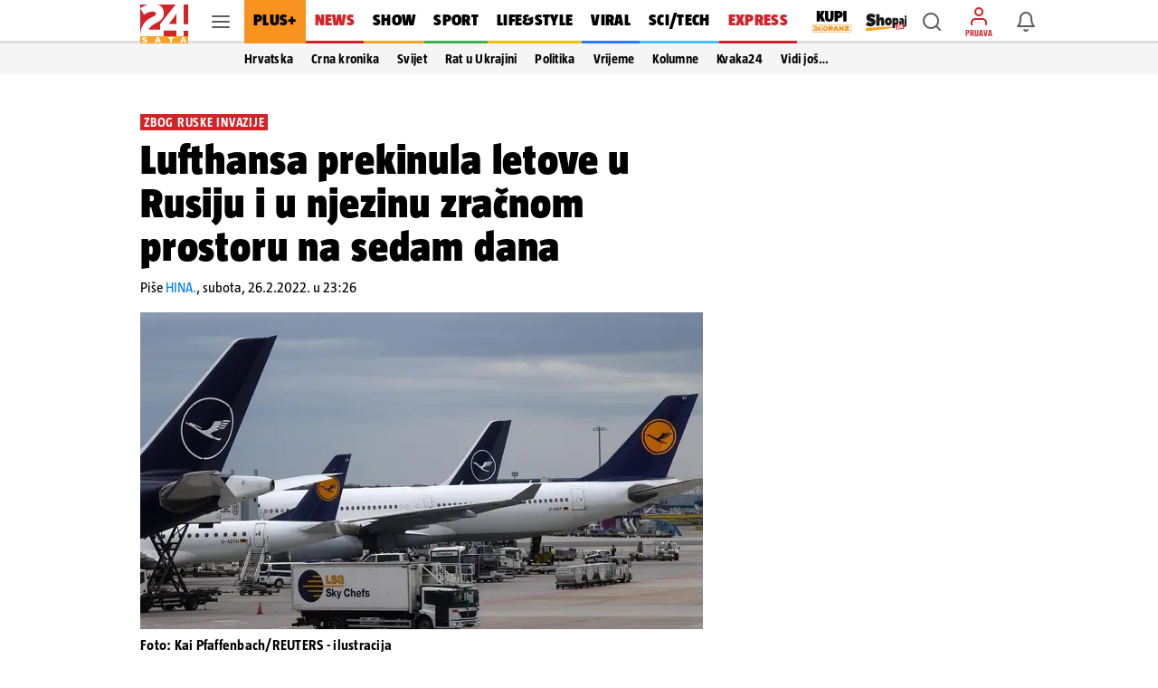

--- FILE ---
content_type: text/html; charset=UTF-8
request_url: https://api.botman.ninja/ic3.php?src=s2s&m=AF&s=20650&b=20650&s3=https://24sata.hr/&ip=18.221.251.152&s6=Mozilla/5.0%20(Macintosh;%20Intel%20Mac%20OS%20X%2010_15_7)%20AppleWebKit/537.36%20(KHTML,%20like%20Gecko)%20Chrome/131.0.0.0%20Safari/537.36;%20ClaudeBot/1.0;%20+claudebot@anthropic.com)
body_size: -3
content:

{"tqs":{"score":1,"reason":"DC"}}

--- FILE ---
content_type: text/css
request_url: https://www.24sata.hr/static/style/general.css?bust=59c822de
body_size: 5381
content:
/*! minireset.css v0.0.4 | MIT License | github.com/jgthms/minireset.css */html,body,p,ol,ul,li,dl,dt,dd,blockquote,figure,fieldset,legend,textarea,pre,iframe,hr,h1,h2,h3,h4,h5,h6{margin:0;padding:0}h1,h2,h3,h4,h5,h6{font-size:100%;font-weight:normal}ul{list-style:none}button,input,select,textarea{margin:0}html{box-sizing:border-box}*,*:before,*:after{box-sizing:inherit}img,embed,object,video{height:auto;width:100%;max-width:100%}audio{max-width:100%}iframe{border:0}table{border-collapse:collapse;border-spacing:0}td,th{padding:0;text-align:left}
[class^=icon-],[class*=" icon-"]{font-family:"icomoon";speak:none;font-weight:normal;font-style:normal;font-variant:normal;line-height:1;text-transform:none;-webkit-font-smoothing:antialiased;-moz-osx-font-smoothing:grayscale}.icon-pinned::before{content:"\e97a";color:#d22328}.icon-pause-filled::before{content:"\e979"}.icon-video-player-play-filled::before{content:"\e978";color:#fff}.icon-keyword-initial-plus-s::before{content:"\e900"}
.icon-more-vertical-s::before{content:"\e974"}.icon-weather_no_data::before{content:"\e96d"}.icon-weather_16d::before{content:"\e96f"}.icon-weather_16n::before{content:"\e970"}.icon-weather_1d::before{content:"\e90c"}.icon-weather_1n::before{content:"\e90d"}.icon-weather_3d::before{content:"\e90e"}.icon-weather_3n::before{content:"\e90f"}.icon-weather_4d::before{content:"\e910"}
.icon-weather_4n::before{content:"\e911"}.icon-weather_5d::before{content:"\e912"}.icon-weather_5n::before{content:"\e913"}.icon-weather_6d::before{content:"\e914"}.icon-weather_6n::before{content:"\e915"}.icon-weather_7d::before{content:"\e916"}.icon-weather_7n::before{content:"\e917"}.icon-weather_8d::before{content:"\e918"}.icon-weather_8n::before{content:"\e919"}
.icon-weather_9d::before{content:"\e91a"}.icon-weather_9n::before{content:"\e91b"}.icon-weather_10d::before{content:"\e91c"}.icon-weather_10n::before{content:"\e91d"}.icon-weather_11d::before{content:"\e91e"}.icon-weather_11n::before{content:"\e91f"}.icon-weather_12d::before{content:"\e95d"}.icon-weather_12n::before{content:"\e95e"}.icon-weather_13d::before{content:"\e95f"}
.icon-weather_13n::before{content:"\e960"}.icon-weather_14d::before{content:"\e961"}.icon-weather_14n::before{content:"\e962"}.icon-weather_15d::before{content:"\e963"}.icon-weather_15n::before{content:"\e964"}.icon-smile::before{content:"\e976"}.icon-combined-shape::before{content:"\e975"}.icon-keyword-initial-plus::before{content:"\e92d"}.icon-more-vertical::before{content:"\e96c"}
.icon-dislike::before{content:"\e973"}.icon-chevrons-down-blue::before{content:"\e96e";color:#007fff}.icon-chevrons-up-blue::before{content:"\e972";color:#007fff}.icon-star::before{content:"\e946"}.icon-rotate-ccw::before{content:"\e96a"}.icon-rotate-cw::before{content:"\e96b"}.icon-paperclip::before{content:"\e969"}.icon-card-red-profile::before{content:"\e968";color:#d22328}
.icon-card-yellow-profile::before{content:"\e967";color:#ffe834}.icon-card-none::before{content:"\e966"}.icon-important::before{content:"\e965";color:#d22328}.icon-quote::before{content:"\e95c"}.icon-nd-yellow-card::before{content:"\e92f";color:#ffe834}.icon-autogoal::before{content:"\e930";color:#d7060c}.icon-award::before{content:"\e932"}.icon-beginning::before{content:"\e933"}
.icon-change::before{content:"\e94f"}.icon-corner::before{content:"\e950"}.icon-default::before{content:"\e951"}.icon-end::before{content:"\e952"}.icon-extra-time::before{content:"\e953"}.icon-goal::before{content:"\e954";color:#40b14d}.icon-halftime::before{content:"\e955"}.icon-injury::before{content:"\e956"}.icon-missed-penalty-kick::before{content:"\e957"}
.icon-offside::before{content:"\e958"}.icon-penalty-kick::before{content:"\e959"}.icon-red-card::before{content:"\e95a";color:#d7060c}.icon-yellow-card::before{content:"\e95b";color:#ffe834}.icon-edit::before{content:"\e94c"}.icon-coffee::before{content:"\e94d"}.icon-hash::before{content:"\e94e"}.icon-camera::before{content:"\e944"}.icon-play-60px::before{content:"\e945"}
.icon-vodenjak::before,.icon-aquarius::before{content:"\e977"}.icon-ovan::before,.icon-aries::before{content:"\e901"}.icon-rak::before,.icon-cancer::before{content:"\e902"}.icon-jarac::before,.icon-capricorn::before{content:"\e903"}.icon-blizanci::before,.icon-gemini::before{content:"\e904"}.icon-lav::before,.icon-leo::before{content:"\e905"}.icon-vaga::before,.icon-libra::before{content:"\e906"}
.icon-ribe::before,.icon-pisces::before{content:"\e907"}.icon-strijelac::before,.icon-sagittarius::before{content:"\e908"}.icon-skorpion::before,.icon-scorpio::before{content:"\e909"}.icon-bik::before,.icon-taurus::before{content:"\e90a"}.icon-djevica::before,.icon-virgo::before{content:"\e90b"}.icon-home::before{content:"\e920"}.icon-menu::before{content:"\e921"}.icon-notifications::before{content:"\e922"}
.icon-profile::before{content:"\e923"}.icon-ugc::before{content:"\e924"}.icon-arrow-left::before{content:"\e925"}.icon-arrow-right::before{content:"\e926"}.icon-arrow-up::before{content:"\e927"}.icon-check::before{content:"\e928"}.icon-chevron-down::before{content:"\e929"}.icon-chevron-left::before{content:"\e92a"}.icon-chevron-right::before{content:"\e92b"}
.icon-chevron-up::before{content:"\e92c"}.icon-x::before{content:"\e92e"}.icon-clock::before{content:"\e931"}.icon-alert-circle-featured::before{content:"\e934"}.icon-like::before{content:"\e935"}.icon-message-square::before{content:"\e936"}.icon-share-alt::before{content:"\e937"}.icon-reply::before{content:"\e938"}.icon-add-photo::before{content:"\e939"}
.icon-calendar::before{content:"\e93a"}.icon-delete::before{content:"\e93b"}.icon-eye::before{content:"\e93c"}.icon-eye-off::before{content:"\e93d"}.icon-filter::before{content:"\e93e"}.icon-gallery-grid::before{content:"\e93f"}.icon-lock::before{content:"\e940"}.icon-search::before{content:"\e941"}.icon-search-smaller::before{content:"\e942"}
.icon-x-circle::before{content:"\e943"}.icon-checkmark-tiny::before{content:"\e947"}.icon-checkbox-unchecked::before{content:"\e948"}.icon-checkbox-bg::before{content:"\e94b"}.icon-radio-button-checked::before{content:"\e949"}.icon-radio-button-unchecked::before{content:"\e94a"}.icon-x-circle-l::before{content:"\e971"}.has-text-home,.has-text-home>a{color:#d22328 !important}
.has-text-home.is-active .icon-chevron-right,.has-text-home>a.is-active .icon-chevron-right{color:#d22328 !important}a.has-text-home:hover,a.has-text-home:focus{color:#a61c20 !important}.has-background-home{background-color:#d22328 !important}.has-border-home{border-bottom-color:#d22328 !important}.has-box-shadow-home.desktop_nav__item{box-shadow:inset 0 -3px 0 0 #d22328}.header_mobile__nav_item.header_mobile__nav_item--home{box-shadow:inset 0 -2px 0 0 #d22328}.header_mobile__nav_item.header_mobile__nav_item--home .router-link-active{color:#d22328}
.is-section-home .card__label:not(.is-prominent){background-color:#d22328}.is-section-home.has-label-background-color-inherit .card__label{background-color:#d22328}.is-section-home.is-BColumn{background-color:#f5f5f5}.is-section-home.is-BColumn .card__content .icon,.is-section-home.is-BColumn .card__author_name{color:#d22328}.is-section-home.is-BColumn .card__authors_figure figure{background-color:#d22328}.router-link-active.has-color-home,.is-current-section.has-color-home{color:#d22328 !important}
.has-text-news,.has-text-news>a{color:#d22328 !important}.has-text-news.is-active .icon-chevron-right,.has-text-news>a.is-active .icon-chevron-right{color:#d22328 !important}a.has-text-news:hover,a.has-text-news:focus{color:#a61c20 !important}.has-background-news{background-color:#d22328 !important}.has-border-news{border-bottom-color:#d22328 !important}.has-box-shadow-news.desktop_nav__item{box-shadow:inset 0 -3px 0 0 #d22328}.header_mobile__nav_item.header_mobile__nav_item--news{box-shadow:inset 0 -2px 0 0 #d22328}
.header_mobile__nav_item.header_mobile__nav_item--news .router-link-active{color:#d22328}.is-section-news .card__label:not(.is-prominent){background-color:#d22328}.is-section-news.has-label-background-color-inherit .card__label{background-color:#d22328}.is-section-news.is-BColumn{background-color:#f5f5f5}.is-section-news.is-BColumn .card__content .icon,.is-section-news.is-BColumn .card__author_name{color:#d22328}.is-section-news.is-BColumn .card__authors_figure figure{background-color:#d22328}.router-link-active.has-color-news,.is-current-section.has-color-news{color:#d22328 !important}
.has-text-show,.has-text-show>a{color:#f5a528 !important}.has-text-show.is-active .icon-chevron-right,.has-text-show>a.is-active .icon-chevron-right{color:#f5a528 !important}a.has-text-show:hover,a.has-text-show:focus{color:#e08c0a !important}.has-background-show{background-color:#f5a528 !important}.has-border-show{border-bottom-color:#f5a528 !important}.has-box-shadow-show.desktop_nav__item{box-shadow:inset 0 -3px 0 0 #f5a528}.header_mobile__nav_item.header_mobile__nav_item--show{box-shadow:inset 0 -2px 0 0 #f5a528}
.header_mobile__nav_item.header_mobile__nav_item--show .router-link-active{color:#f5a528}.is-section-show .card__label:not(.is-prominent){background-color:#f5a528}.is-section-show.has-label-background-color-inherit .card__label{background-color:#f5a528}.is-section-show.is-BColumn{background-color:#f5f5f5}.is-section-show.is-BColumn .card__content .icon,.is-section-show.is-BColumn .card__author_name{color:#f5a528}.is-section-show.is-BColumn .card__authors_figure figure{background-color:#f5a528}.router-link-active.has-color-show,.is-current-section.has-color-show{color:#f5a528 !important}
.has-text-lifestyle,.has-text-lifestyle>a{color:#efc10d !important}.has-text-lifestyle.is-active .icon-chevron-right,.has-text-lifestyle>a.is-active .icon-chevron-right{color:#efc10d !important}a.has-text-lifestyle:hover,a.has-text-lifestyle:focus{color:#bf9a0a !important}.has-background-lifestyle{background-color:#efc10d !important}.has-border-lifestyle{border-bottom-color:#efc10d !important}.has-box-shadow-lifestyle.desktop_nav__item{box-shadow:inset 0 -3px 0 0 #efc10d}.header_mobile__nav_item.header_mobile__nav_item--lifestyle{box-shadow:inset 0 -2px 0 0 #efc10d}
.header_mobile__nav_item.header_mobile__nav_item--lifestyle .router-link-active{color:#efc10d}.is-section-lifestyle .card__label:not(.is-prominent){background-color:#efc10d}.is-section-lifestyle.has-label-background-color-inherit .card__label{background-color:#efc10d}.is-section-lifestyle.is-BColumn{background-color:#f5f5f5}.is-section-lifestyle.is-BColumn .card__content .icon,.is-section-lifestyle.is-BColumn .card__author_name{color:#efc10d}.is-section-lifestyle.is-BColumn .card__authors_figure figure{background-color:#efc10d}
.router-link-active.has-color-lifestyle,.is-current-section.has-color-lifestyle{color:#efc10d !important}.has-text-sport,.has-text-sport>a{color:#40b14d !important}.has-text-sport.is-active .icon-chevron-right,.has-text-sport>a.is-active .icon-chevron-right{color:#40b14d !important}a.has-text-sport:hover,a.has-text-sport:focus{color:#328c3d !important}.has-background-sport{background-color:#40b14d !important}.has-border-sport{border-bottom-color:#40b14d !important}.has-box-shadow-sport.desktop_nav__item{box-shadow:inset 0 -3px 0 0 #40b14d}
.header_mobile__nav_item.header_mobile__nav_item--sport{box-shadow:inset 0 -2px 0 0 #40b14d}.header_mobile__nav_item.header_mobile__nav_item--sport .router-link-active{color:#40b14d}.is-section-sport .card__label:not(.is-prominent){background-color:#40b14d}.is-section-sport.has-label-background-color-inherit .card__label{background-color:#40b14d}.is-section-sport.is-BColumn{background-color:#f5f5f5}.is-section-sport.is-BColumn .card__content .icon,.is-section-sport.is-BColumn .card__author_name{color:#40b14d}
.is-section-sport.is-BColumn .card__authors_figure figure{background-color:#40b14d}.router-link-active.has-color-sport,.is-current-section.has-color-sport{color:#40b14d !important}.has-text-tech,.has-text-tech>a{color:#47c0ff !important}.has-text-tech.is-active .icon-chevron-right,.has-text-tech>a.is-active .icon-chevron-right{color:#47c0ff !important}a.has-text-tech:hover,a.has-text-tech:focus{color:#14afff !important}.has-background-tech{background-color:#47c0ff !important}.has-border-tech{border-bottom-color:#47c0ff !important}
.has-box-shadow-tech.desktop_nav__item{box-shadow:inset 0 -3px 0 0 #47c0ff}.header_mobile__nav_item.header_mobile__nav_item--tech{box-shadow:inset 0 -2px 0 0 #47c0ff}.header_mobile__nav_item.header_mobile__nav_item--tech .router-link-active{color:#47c0ff}.is-section-tech .card__label:not(.is-prominent){background-color:#47c0ff}.is-section-tech.has-label-background-color-inherit .card__label{background-color:#47c0ff}.is-section-tech.is-BColumn{background-color:#f5f5f5}.is-section-tech.is-BColumn .card__content .icon,.is-section-tech.is-BColumn .card__author_name{color:#47c0ff}
.is-section-tech.is-BColumn .card__authors_figure figure{background-color:#47c0ff}.router-link-active.has-color-tech,.is-current-section.has-color-tech{color:#47c0ff !important}.has-text-fun,.has-text-fun>a{color:#297af6 !important}.has-text-fun.is-active .icon-chevron-right,.has-text-fun>a.is-active .icon-chevron-right{color:#297af6 !important}a.has-text-fun:hover,a.has-text-fun:focus{color:#0a5fe2 !important}.has-background-fun{background-color:#297af6 !important}.has-border-fun{border-bottom-color:#297af6 !important}
.has-box-shadow-fun.desktop_nav__item{box-shadow:inset 0 -3px 0 0 #297af6}.header_mobile__nav_item.header_mobile__nav_item--fun{box-shadow:inset 0 -2px 0 0 #297af6}.header_mobile__nav_item.header_mobile__nav_item--fun .router-link-active{color:#297af6}.is-section-fun .card__label:not(.is-prominent){background-color:#297af6}.is-section-fun.has-label-background-color-inherit .card__label{background-color:#297af6}.is-section-fun.is-BColumn{background-color:#f5f5f5}.is-section-fun.is-BColumn .card__content .icon,.is-section-fun.is-BColumn .card__author_name{color:#297af6}
.is-section-fun.is-BColumn .card__authors_figure figure{background-color:#297af6}.router-link-active.has-color-fun,.is-current-section.has-color-fun{color:#297af6 !important}.has-text-columns,.has-text-columns>a{color:#757575 !important}.has-text-columns.is-active .icon-chevron-right,.has-text-columns>a.is-active .icon-chevron-right{color:#757575 !important}a.has-text-columns:hover,a.has-text-columns:focus{color:#5c5c5c !important}.has-background-columns{background-color:#757575 !important}.has-border-columns{border-bottom-color:#757575 !important}
.has-box-shadow-columns.desktop_nav__item{box-shadow:inset 0 -3px 0 0 #757575}.header_mobile__nav_item.header_mobile__nav_item--columns{box-shadow:inset 0 -2px 0 0 #757575}.header_mobile__nav_item.header_mobile__nav_item--columns .router-link-active{color:#757575}.is-section-columns .card__label:not(.is-prominent){background-color:#757575}.is-section-columns.has-label-background-color-inherit .card__label{background-color:#757575}.is-section-columns.is-BColumn{background-color:#f5f5f5}.is-section-columns.is-BColumn .card__content .icon,.is-section-columns.is-BColumn .card__author_name{color:#757575}
.is-section-columns.is-BColumn .card__authors_figure figure{background-color:#757575}.router-link-active.has-color-columns,.is-current-section.has-color-columns{color:#757575 !important}.has-text-column,.has-text-column>a{color:#757575 !important}.has-text-column.is-active .icon-chevron-right,.has-text-column>a.is-active .icon-chevron-right{color:#757575 !important}a.has-text-column:hover,a.has-text-column:focus{color:#5c5c5c !important}.has-background-column{background-color:#757575 !important}.has-border-column{border-bottom-color:#757575 !important}
.has-box-shadow-column.desktop_nav__item{box-shadow:inset 0 -3px 0 0 #757575}.header_mobile__nav_item.header_mobile__nav_item--column{box-shadow:inset 0 -2px 0 0 #757575}.header_mobile__nav_item.header_mobile__nav_item--column .router-link-active{color:#757575}.is-section-column .card__label:not(.is-prominent){background-color:#757575}.is-section-column.has-label-background-color-inherit .card__label{background-color:#757575}.is-section-column.is-BColumn{background-color:#f5f5f5}.is-section-column.is-BColumn .card__content .icon,.is-section-column.is-BColumn .card__author_name{color:#757575}
.is-section-column.is-BColumn .card__authors_figure figure{background-color:#757575}.router-link-active.has-color-column,.is-current-section.has-color-column{color:#757575 !important}.has-text-kolumne,.has-text-kolumne>a{color:#757575 !important}.has-text-kolumne.is-active .icon-chevron-right,.has-text-kolumne>a.is-active .icon-chevron-right{color:#757575 !important}a.has-text-kolumne:hover,a.has-text-kolumne:focus{color:#5c5c5c !important}.has-background-kolumne{background-color:#757575 !important}
.has-border-kolumne{border-bottom-color:#757575 !important}.has-box-shadow-kolumne.desktop_nav__item{box-shadow:inset 0 -3px 0 0 #757575}.header_mobile__nav_item.header_mobile__nav_item--kolumne{box-shadow:inset 0 -2px 0 0 #757575}.header_mobile__nav_item.header_mobile__nav_item--kolumne .router-link-active{color:#757575}.is-section-kolumne .card__label:not(.is-prominent){background-color:#757575}.is-section-kolumne.has-label-background-color-inherit .card__label{background-color:#757575}.is-section-kolumne.is-BColumn{background-color:#f5f5f5}
.is-section-kolumne.is-BColumn .card__content .icon,.is-section-kolumne.is-BColumn .card__author_name{color:#757575}.is-section-kolumne.is-BColumn .card__authors_figure figure{background-color:#757575}.router-link-active.has-color-kolumne,.is-current-section.has-color-kolumne{color:#757575 !important}.has-text-exchange,.has-text-exchange>a{color:#757575 !important}.has-text-exchange.is-active .icon-chevron-right,.has-text-exchange>a.is-active .icon-chevron-right{color:#757575 !important}a.has-text-exchange:hover,a.has-text-exchange:focus{color:#5c5c5c !important}
.has-background-exchange{background-color:#757575 !important}.has-border-exchange{border-bottom-color:#757575 !important}.has-box-shadow-exchange.desktop_nav__item{box-shadow:inset 0 -3px 0 0 #757575}.header_mobile__nav_item.header_mobile__nav_item--exchange{box-shadow:inset 0 -2px 0 0 #757575}.header_mobile__nav_item.header_mobile__nav_item--exchange .router-link-active{color:#757575}.is-section-exchange .card__label:not(.is-prominent){background-color:#757575}.is-section-exchange.has-label-background-color-inherit .card__label{background-color:#757575}
.is-section-exchange.is-BColumn{background-color:#f5f5f5}.is-section-exchange.is-BColumn .card__content .icon,.is-section-exchange.is-BColumn .card__author_name{color:#757575}.is-section-exchange.is-BColumn .card__authors_figure figure{background-color:#757575}.router-link-active.has-color-exchange,.is-current-section.has-color-exchange{color:#757575 !important}.has-text-oglas,.has-text-oglas>a{color:#757575 !important}.has-text-oglas.is-active .icon-chevron-right,.has-text-oglas>a.is-active .icon-chevron-right{color:#757575 !important}
a.has-text-oglas:hover,a.has-text-oglas:focus{color:#5c5c5c !important}.has-background-oglas{background-color:#757575 !important}.has-border-oglas{border-bottom-color:#757575 !important}.has-box-shadow-oglas.desktop_nav__item{box-shadow:inset 0 -3px 0 0 #757575}.header_mobile__nav_item.header_mobile__nav_item--oglas{box-shadow:inset 0 -2px 0 0 #757575}.header_mobile__nav_item.header_mobile__nav_item--oglas .router-link-active{color:#757575}.is-section-oglas .card__label:not(.is-prominent){background-color:#757575}
.is-section-oglas.has-label-background-color-inherit .card__label{background-color:#757575}.is-section-oglas.is-BColumn{background-color:#f5f5f5}.is-section-oglas.is-BColumn .card__content .icon,.is-section-oglas.is-BColumn .card__author_name{color:#757575}.is-section-oglas.is-BColumn .card__authors_figure figure{background-color:#757575}.router-link-active.has-color-oglas,.is-current-section.has-color-oglas{color:#757575 !important}.has-text-breaking,.has-text-breaking>a{color:#ffe834 !important}
.has-text-breaking.is-active .icon-chevron-right,.has-text-breaking>a.is-active .icon-chevron-right{color:#ffe834 !important}a.has-text-breaking:hover,a.has-text-breaking:focus{color:#ffe201 !important}.has-background-breaking{background-color:#ffe834 !important}.has-border-breaking{border-bottom-color:#ffe834 !important}.has-box-shadow-breaking.desktop_nav__item{box-shadow:inset 0 -3px 0 0 #ffe834}.header_mobile__nav_item.header_mobile__nav_item--breaking{box-shadow:inset 0 -2px 0 0 #ffe834}.header_mobile__nav_item.header_mobile__nav_item--breaking .router-link-active{color:#ffe834}
.is-section-breaking .card__label:not(.is-prominent){background-color:#ffe834}.is-section-breaking.has-label-background-color-inherit .card__label{background-color:#ffe834}.is-section-breaking.is-BColumn{background-color:#f5f5f5}.is-section-breaking.is-BColumn .card__content .icon,.is-section-breaking.is-BColumn .card__author_name{color:#ffe834}.is-section-breaking.is-BColumn .card__authors_figure figure{background-color:#ffe834}.router-link-active.has-color-breaking,.is-current-section.has-color-breaking{color:#ffe834 !important}
.has-text-video,.has-text-video>a{color:#9757f6 !important}.has-text-video.is-active .icon-chevron-right,.has-text-video>a.is-active .icon-chevron-right{color:#9757f6 !important}a.has-text-video:hover,a.has-text-video:focus{color:#7927f3 !important}.has-background-video{background-color:#9757f6 !important}.has-border-video{border-bottom-color:#9757f6 !important}.has-box-shadow-video.desktop_nav__item{box-shadow:inset 0 -3px 0 0 #9757f6}.header_mobile__nav_item.header_mobile__nav_item--video{box-shadow:inset 0 -2px 0 0 #9757f6}
.header_mobile__nav_item.header_mobile__nav_item--video .router-link-active{color:#9757f6}.is-section-video .card__label:not(.is-prominent){background-color:#9757f6}.is-section-video.has-label-background-color-inherit .card__label{background-color:#9757f6}.is-section-video.is-BColumn{background-color:#f5f5f5}.is-section-video.is-BColumn .card__content .icon,.is-section-video.is-BColumn .card__author_name{color:#9757f6}.is-section-video.is-BColumn .card__authors_figure figure{background-color:#9757f6}
.router-link-active.has-color-video,.is-current-section.has-color-video{color:#9757f6 !important}.has-text-defaultlabel,.has-text-defaultlabel>a{color:#d22328 !important}.has-text-defaultlabel.is-active .icon-chevron-right,.has-text-defaultlabel>a.is-active .icon-chevron-right{color:#d22328 !important}a.has-text-defaultlabel:hover,a.has-text-defaultlabel:focus{color:#a61c20 !important}.has-background-defaultlabel{background-color:#d22328 !important}.has-border-defaultlabel{border-bottom-color:#d22328 !important}
.has-box-shadow-defaultlabel.desktop_nav__item{box-shadow:inset 0 -3px 0 0 #d22328}.header_mobile__nav_item.header_mobile__nav_item--defaultlabel{box-shadow:inset 0 -2px 0 0 #d22328}.header_mobile__nav_item.header_mobile__nav_item--defaultlabel .router-link-active{color:#d22328}.is-section-defaultlabel .card__label:not(.is-prominent){background-color:#d22328}.is-section-defaultlabel.has-label-background-color-inherit .card__label{background-color:#d22328}.is-section-defaultlabel.is-BColumn{background-color:#f5f5f5}
.is-section-defaultlabel.is-BColumn .card__content .icon,.is-section-defaultlabel.is-BColumn .card__author_name{color:#d22328}.is-section-defaultlabel.is-BColumn .card__authors_figure figure{background-color:#d22328}.router-link-active.has-color-defaultlabel,.is-current-section.has-color-defaultlabel{color:#d22328 !important}.is-btn-blue{background-color:#007fff;color:#fff}.is-btn-blue:hover{background-color:#06c;color:#fff}.is-btn-viber{background-color:#655cac;color:#fff}.is-btn-viber:hover{background-color:#50488d;color:#fff}
.is-btn-whatsapp{background-color:#25d366;color:#fff}.is-btn-whatsapp:hover{background-color:#1da851;color:#fff}@view-transition{navigation:auto}.section{background-color:white}@media screen and (min-width:1024px){.section{padding:20px 0 0}}.mobile-only{display:block !important}@media screen and (min-width:1024px){.mobile-only{display:none !important}}.desk-only{display:none !important}@media screen and (min-width:1024px){.desk-only{display:block !important}}img:-moz-broken{opacity:0}img{position:relative}
img::after{content:" ";display:block;position:absolute;top:0;left:0;width:100%;height:100%;background-image:url("/static/img/24sata-placeholder.svg");z-index:0}*{-webkit-tap-highlight-color:transparent}@media screen and (min-width:1024px){body.is-noscroll{position:static;overflow-y:auto}}.lockScroll{overflow:hidden}@media screen and (max-width:1023px){body{background-color:#fafafa;left:0;right:0}}@media screen and (min-width:360px) and (max-width:480px){body.mobile_wallpaper_active .article_head,body.mobile_wallpaper_active .article__gallery,body.mobile_wallpaper_active .article__lead_text,body.mobile_wallpaper_active .article__main{padding:0 60px 0 0}
}@media screen and (min-width:360px) and (max-width:480px){body.mobile_wallpaper_active .article__gallery.article__gallery--in_article{padding:0}}@media screen and (min-width:360px){body.mobile_wallpaper_active .article__embed_wrap{margin-left:-10px}}@media screen and (min-width:360px){body.mobile_wallpaper_active .article__embed_wrap iframe{min-width:100% !important}}mark{color:#007fff;background-color:rgba(0,127,255,0.08);border-radius:2px;padding:0 2px}.own-mention{background-color:#fffaa5}button:focus,.dropdown-item:focus{outline:0}
a{text-decoration:none;cursor:pointer;transition:all .2s}.is-sticky{position:sticky !important;top:84px;transition:.34s ease}@media screen and (min-width:1024px){.is-sticky{top:66px}}.has-subnav .is-sticky{top:84px}@media screen and (min-width:1024px){.has-subnav .is-sticky{top:100px}}.has-collapsed-navigation .is-sticky{top:66px}.section--profile .is-main .is-sticky{z-index:2}.is-relative{position:relative}.is-flex1{flex:1}.is-flex2{flex:2}.is-flex3{flex:3}
.is-flex4{flex:4}.is-flex5{flex:5}.is-flex6{flex:6}.is-flex7{flex:7}.is-flex8{flex:8}.is-flex9{flex:9}.card picture,.card img{width:100%;font-size:0;line-height:0}figure{width:100%;margin:0;font-size:0;line-height:0}.site_wrap{position:relative;max-width:414px;min-height:calc(100vh - 672px);margin:0 auto;box-shadow:0 0 8px 0 rgba(0,0,0,0.1);background-color:white}
.site_wrap:not([class*=article-feed]){padding:48px 0 0}@media screen and (min-width:1680px){.site_wrap:not([class*=article-feed]){padding:56px 0 0}}@media screen and (max-width:1024px){.site_wrap.has-mobile-subnav{padding:92px 0 0}.site_wrap.has-mobile-subnav.site_wrap--thread,.site_wrap.has-mobile-subnav.site_wrap--piece-list,.site_wrap.has-mobile-subnav.site_wrap--strip,.site_wrap.has-mobile-subnav.site_wrap--gallery{padding:83px 0 0}}@media screen and (min-width:1024px){.site_wrap.has-subnav{padding:83px 0 0}
}@media screen and (min-width:1680px){.site_wrap.has-subnav{padding:90px 0 0}}@media screen and (min-width:1024px){.site_wrap{min-height:calc(100vh - 217px);max-width:970px;box-shadow:none}.site_wrap.is-longform{max-width:none}}@media screen and (min-width:1680px){.site_wrap{max-width:1140px;padding:56px 0 0}}.site_wrap .columns{margin:0}.site_wrap .columns.is-justified-center{justify-content:center}.site_wrap .column:not(.is-sidebar){padding:0 !important}@media screen and (min-width:1024px){.site_wrap .column.is-main{flex:none;width:410px;flex-shrink:0}
}@media screen and (min-width:1680px){.site_wrap .column.is-main{width:516px}}.site_wrap .column.is-middle{display:flex;flex-direction:column}.site_wrap .column.is-sidebar{display:flex;flex-grow:0;flex-direction:column;flex-basis:100%;width:100%;min-width:0}.site_wrap .column.is-sidebar.is-wide{flex-shrink:0;padding:0}.site_wrap .column.is-sidebar .sidebar_inner{display:flex;flex-grow:0;flex-direction:column;height:100%}@media screen and (min-width:414px){.site_wrap .column.is-sidebar{flex-basis:328px;width:328px}
}@media screen and (min-width:1680px){.site_wrap .column.is-sidebar{flex-basis:344px;width:344px}}.site_wrap .column .banner,.site_wrap .column .dfp_banner{flex:2;margin:0;padding:0}.site_wrap .column .banner.has-top-margin,.site_wrap .column .dfp_banner.has-top-margin{margin-top:16px}.site_wrap .column .banner .is-300x250,.site_wrap .column .dfp_banner .is-300x250{width:300px;height:250px;background-color:red}.site_wrap .column .banner .is-300x600,.site_wrap .column .dfp_banner .is-300x600{width:300px;height:600px;background-color:green}
.site_wrap .column .banner .is-970x250,.site_wrap .column .dfp_banner .is-970x250{width:970px;height:250px;background-color:yellow}.site_wrap .js_bannerInArticle.is-marginless.inArticle .dfp_banner,.site_wrap .js_bannerInArticle.is-marginless+.inArticle .dfp_banner,.site_wrap .article__lead_text.inArticle .dfp_banner,.site_wrap .article__lead_text+.inArticle .dfp_banner{margin-top:60px}@media screen and (max-width:1023px){.site_wrap .js_bannerInArticle.is-marginless.inArticle .dfp_banner,.site_wrap .js_bannerInArticle.is-marginless+.inArticle .dfp_banner,.site_wrap .article__lead_text.inArticle .dfp_banner,.site_wrap .article__lead_text+.inArticle .dfp_banner{margin-top:40px}
}.site_wrap .columns.has-padding .column.is-8{padding-right:10px !important}.site_wrap .columns.has-padding .column.is-4{padding-left:10px !important}@media screen and (min-width:1024px){.site_wrap .is-main+.is-sidebar{margin-left:30px}}@media screen and (min-width:1680px){.site_wrap .is-main+.is-sidebar{margin-left:20px}}.site_wrap .is-main+.is-middle{margin:0 20px}.site_wrap .is-main+.is-wide,.site_wrap .is-auto+.is-wide{margin-left:20px}.vb>.vb-dragger-x{position:absolute;top:auto;right:16px;bottom:0;left:16px;z-index:20;width:auto;height:4px}
.vb>.vb-dragger-x>.vb-dragger-styler{display:block;height:4px;border-radius:3px;background-color:rgba(0,0,0,0.12);-webkit-backface-visibility:hidden;backface-visibility:hidden;-webkit-transform:rotate3d(0,0,0,0);transform:rotate3d(0,0,0,0);-webkit-transition:background-color 100ms ease-out,margin 100ms ease-out,height 100ms ease-out;transition:background-color 100ms ease-out,margin 100ms ease-out,height 100ms ease-out}@media screen and (min-width:1024px){.vb>.vb-dragger-x:hover{cursor:pointer}}.vb>.vb-dragger-x:hover>.vb-dragger-styler,.vb.vb-dragging>.vb-dragger-x>.vb-dragger-styler{height:4px;margin:0 5px 0 0;background-color:rgba(0,0,0,0.12)}
.vb>.vb-content{-ms-overflow-style:none;scrollbar-width:none}.vb>.vb-content::-webkit-scrollbar{display:none}.vb>.vb-dragger{right:8px;z-index:5;width:6px}.vb>.vb-dragger>.vb-dragger-styler{display:block;width:6px;height:100%;margin:0;border-radius:3px;background-color:rgba(0,0,0,0.12);-webkit-backface-visibility:hidden;backface-visibility:hidden;-webkit-transform:rotate3d(0,0,0,0);transform:rotate3d(0,0,0,0);-webkit-transition:background-color 100ms ease-out,margin 100ms ease-out,height 100ms ease-out;transition:background-color 100ms ease-out,margin 100ms ease-out,height 100ms ease-out}
@media screen and (min-width:1680px){.block-md-min-height{min-height:540px}}@media screen and (min-width:1024px){.block-md-min-height{min-height:460px}}.is-shadowless{box-shadow:none !important}.is-paddingless{padding:0 !important}.is-static{position:static !important}.fixed-position{position:relative;display:block;margin-bottom:16px;padding:125px 0;text-align:center}.video-js.vjs-controls-enabled.vjs-ended .vjs-hot-videos-container{overflow:hidden}.feed_page_loader_wrap{padding:0 16px}#eventsLoadingTrigger,#commentsLoadingTrigger{height:1px;width:1px}
.piano_offer_inline{position:relative;z-index:11;max-width:410px;margin:20px auto;background:#fff;padding:5px 0}@media screen and (min-width:1024px){.piano_offer_inline{box-shadow:0 3px 5px -1px rgba(0,0,0,0.2),0 1px 18px 0 rgba(0,0,0,0.12),0 6px 10px 0 rgba(0,0,0,0.14)}}.piano_offer_inline:empty{margin:0;box-shadow:none}.piano_offer_inline--sudoku,.piano_offer_inline--krizaljke,.piano_offer_inline--gallery{margin:0 auto 20px}.hidden{display:none !important}.card__cluster_figure img,.thread_comment__avatar img{min-width:100%;max-width:100%;min-height:100%;max-height:100%}

--- FILE ---
content_type: text/css
request_url: https://www.24sata.hr/static/style/banners.css?bust=b524573f
body_size: 1164
content:
.dfp_banner{text-align:center;overflow:hidden;min-height:1px}.dfp_banner [id^=google_ads_iframe]{text-align:center}.dfp_banner [id$=__container__],.dfp_banner [id$=_ad_container]{display:inline-block;margin:0 0 20px}@media screen and (min-width:1024px){.dfp_banner [id$=__container__],.dfp_banner [id$=_ad_container]{margin:0 0 20px}}.dfp_banner [class$=ap_apex_ad]{margin:0 auto 20px !important}@media screen and (max-width:1023px){.block.columns .dfp_banner,.dfp_banner.is_directly{width:100% !important;height:auto !important}
.dfp_banner.dfp_slot.dfp_premium{min-height:unset;width:unset !important;height:unset !important}}.dfp_banner:has([class*=interscroller],[id*=interscroller]){margin:0 !important}@media screen and (min-width:414px) and (max-width:1023px){.site_wrap--search .dfp_banner:has([class*=interscroller],[id*=interscroller]),.site_wrap--author .dfp_banner:has([class*=interscroller],[id*=interscroller]),.site_wrap--keywords .dfp_banner:has([class*=interscroller],[id*=interscroller]){margin:0 !important}}@media screen and (min-width:414px) and (max-width:1023px){.dfp_banner:has([class*=interscroller],[id*=interscroller]){margin:0 -16px !important}
}.dfp_banner::before{display:none}@media screen and (max-width:1023px){.site_wrap:not(.section--special):not(.premium_user) .section--article .inArticle:has([dfp-slot-mobile="24m_rectangle_1"]),.site_wrap:not(.section--special):not(.premium_user) .section--article .inArticle:has([dfp-slot-mobile="24m_rectangle_2"]),.site_wrap:not(.section--special):not(.premium_user) .section--article .dfp_unit:has([dfp-slot-mobile="24m_rectangle_3"]){min-height:282px;position:relative}.site_wrap:not(.section--special):not(.premium_user) .section--article .inArticle:has([dfp-slot-mobile="24m_rectangle_1"])::before,.site_wrap:not(.section--special):not(.premium_user) .section--article .inArticle:has([dfp-slot-mobile="24m_rectangle_2"])::before,.site_wrap:not(.section--special):not(.premium_user) .section--article .dfp_unit:has([dfp-slot-mobile="24m_rectangle_3"])::before{content:"OGLAS";position:absolute;top:50%;left:50%;bottom:16px;font:normal 400 100% "TazBlack",sans-serif;font-size:1.5rem;letter-spacing:1px;color:#c4c4c4;background-color:#fafafa;transform:translate(-50%,-50%);height:250px;width:calc(100% - 32px);display:flex;justify-content:center;align-items:center}
}@media screen and (max-width:1023px) and (min-width:1024px){.site_wrap:not(.section--special):not(.premium_user) .section--article .inArticle:has([dfp-slot-mobile="24m_rectangle_1"])::before,.site_wrap:not(.section--special):not(.premium_user) .section--article .inArticle:has([dfp-slot-mobile="24m_rectangle_2"])::before,.site_wrap:not(.section--special):not(.premium_user) .section--article .dfp_unit:has([dfp-slot-mobile="24m_rectangle_3"])::before{width:100%}}@media screen and (max-width:1023px){.site_wrap:not(.section--special):not(.premium_user) .section--article .inArticle:has([dfp-slot-mobile="24m_rectangle_1"]):has(iframe),.site_wrap:not(.section--special):not(.premium_user) .section--article .inArticle:has([dfp-slot-mobile="24m_rectangle_2"]):has(iframe),.site_wrap:not(.section--special):not(.premium_user) .section--article .dfp_unit:has([dfp-slot-mobile="24m_rectangle_3"]):has(iframe){min-height:1px}
.site_wrap:not(.section--special):not(.premium_user) .section--article .inArticle:has([dfp-slot-mobile="24m_rectangle_1"]):has(iframe)::before,.site_wrap:not(.section--special):not(.premium_user) .section--article .inArticle:has([dfp-slot-mobile="24m_rectangle_2"]):has(iframe)::before,.site_wrap:not(.section--special):not(.premium_user) .section--article .dfp_unit:has([dfp-slot-mobile="24m_rectangle_3"]):has(iframe)::before{display:none}.site_wrap:not(.section--special):not(.premium_user) .section--article .inArticle:has([dfp-slot-mobile="24m_rectangle_1"])::before,.site_wrap:not(.section--special):not(.premium_user) .section--article .inArticle:has([dfp-slot-mobile="24m_rectangle_2"])::before{width:100%}
}@media screen and (min-width:1024px){.site_wrap:not(.section--special):not(.premium_user) .section--article .dfp_banner--billboard_mid,.site_wrap:not(.section--special):not(.premium_user) .section--article .dfp_banner:has([dfp-slot="24_billboard_feed"]){min-height:282px;position:relative}.site_wrap:not(.section--special):not(.premium_user) .section--article .dfp_banner--billboard_mid::before,.site_wrap:not(.section--special):not(.premium_user) .section--article .dfp_banner:has([dfp-slot="24_billboard_feed"])::before{content:"OGLAS";position:absolute;top:50%;left:50%;bottom:16px;font:normal 400 100% "TazBlack",sans-serif;font-size:1.5rem;letter-spacing:1px;color:#c4c4c4;background-color:#fafafa;transform:translate(-50%,-50%);height:250px;width:calc(100% - 32px);display:flex;justify-content:center;align-items:center}
}@media screen and (min-width:1024px) and (min-width:1024px){.site_wrap:not(.section--special):not(.premium_user) .section--article .dfp_banner--billboard_mid::before,.site_wrap:not(.section--special):not(.premium_user) .section--article .dfp_banner:has([dfp-slot="24_billboard_feed"])::before{width:100%}}@media screen and (min-width:1024px){.site_wrap:not(.section--special):not(.premium_user) .section--article .dfp_banner--billboard_mid:has(iframe),.site_wrap:not(.section--special):not(.premium_user) .section--article .dfp_banner:has([dfp-slot="24_billboard_feed"]):has(iframe){min-height:1px}
.site_wrap:not(.section--special):not(.premium_user) .section--article .dfp_banner--billboard_mid:has(iframe)::before,.site_wrap:not(.section--special):not(.premium_user) .section--article .dfp_banner:has([dfp-slot="24_billboard_feed"]):has(iframe)::before{display:none}}@media screen and (max-width:1023px){.site_wrap:not(.section--special):not(.premium_user) .section--keywords .dfp_banner:has([dfp-slot-mobile="24m_rectangle_1"]),.site_wrap:not(.section--special):not(.premium_user) .section--keywords .dfp_banner:has([dfp-slot-mobile="24m_rectangle_2"]),.site_wrap:not(.section--special):not(.premium_user) .section--keywords .dfp_banner:has([dfp-slot-mobile="24m_rectangle_feed_mid"]){min-height:282px;position:relative}
.site_wrap:not(.section--special):not(.premium_user) .section--keywords .dfp_banner:has([dfp-slot-mobile="24m_rectangle_1"])::before,.site_wrap:not(.section--special):not(.premium_user) .section--keywords .dfp_banner:has([dfp-slot-mobile="24m_rectangle_2"])::before,.site_wrap:not(.section--special):not(.premium_user) .section--keywords .dfp_banner:has([dfp-slot-mobile="24m_rectangle_feed_mid"])::before{content:"OGLAS";position:absolute;top:50%;left:50%;bottom:16px;font:normal 400 100% "TazBlack",sans-serif;font-size:1.5rem;letter-spacing:1px;color:#c4c4c4;background-color:#fafafa;transform:translate(-50%,-50%);height:250px;width:calc(100% - 32px);display:flex;justify-content:center;align-items:center}
}@media screen and (max-width:1023px) and (min-width:1024px){.site_wrap:not(.section--special):not(.premium_user) .section--keywords .dfp_banner:has([dfp-slot-mobile="24m_rectangle_1"])::before,.site_wrap:not(.section--special):not(.premium_user) .section--keywords .dfp_banner:has([dfp-slot-mobile="24m_rectangle_2"])::before,.site_wrap:not(.section--special):not(.premium_user) .section--keywords .dfp_banner:has([dfp-slot-mobile="24m_rectangle_feed_mid"])::before{width:100%}}@media screen and (max-width:1023px){.site_wrap:not(.section--special):not(.premium_user) .section--keywords .dfp_banner:has([dfp-slot-mobile="24m_rectangle_1"]):has(iframe),.site_wrap:not(.section--special):not(.premium_user) .section--keywords .dfp_banner:has([dfp-slot-mobile="24m_rectangle_2"]):has(iframe),.site_wrap:not(.section--special):not(.premium_user) .section--keywords .dfp_banner:has([dfp-slot-mobile="24m_rectangle_feed_mid"]):has(iframe){min-height:1px}
.site_wrap:not(.section--special):not(.premium_user) .section--keywords .dfp_banner:has([dfp-slot-mobile="24m_rectangle_1"]):has(iframe)::before,.site_wrap:not(.section--special):not(.premium_user) .section--keywords .dfp_banner:has([dfp-slot-mobile="24m_rectangle_2"]):has(iframe)::before,.site_wrap:not(.section--special):not(.premium_user) .section--keywords .dfp_banner:has([dfp-slot-mobile="24m_rectangle_feed_mid"]):has(iframe)::before{display:none}}@media screen and (min-width:1024px){.site_wrap:not(.section--special):not(.premium_user) .section--keywords .dfp_banner:has([dfp-slot="24_billboard_1"]){min-height:282px;position:relative}
.site_wrap:not(.section--special):not(.premium_user) .section--keywords .dfp_banner:has([dfp-slot="24_billboard_1"])::before{content:"OGLAS";position:absolute;top:50%;left:50%;bottom:16px;font:normal 400 100% "TazBlack",sans-serif;font-size:1.5rem;letter-spacing:1px;color:#c4c4c4;background-color:#fafafa;transform:translate(-50%,-50%);height:250px;width:calc(100% - 32px);display:flex;justify-content:center;align-items:center}}@media screen and (min-width:1024px) and (min-width:1024px){.site_wrap:not(.section--special):not(.premium_user) .section--keywords .dfp_banner:has([dfp-slot="24_billboard_1"])::before{width:100%}
}@media screen and (min-width:1024px){.site_wrap:not(.section--special):not(.premium_user) .section--keywords .dfp_banner:has([dfp-slot="24_billboard_1"]):has(iframe){min-height:1px}.site_wrap:not(.section--special):not(.premium_user) .section--keywords .dfp_banner:has([dfp-slot="24_billboard_1"]):has(iframe)::before{display:none}}@media screen and (max-width:1023px){.site_wrap:not(.section--special):not(.premium_user).site_wrap--article.is-gallery .dfp_banner:has([dfp-slot-mobile="24m_rectangle_1"]),.site_wrap:not(.section--special):not(.premium_user).site_wrap--article.is-gallery .dfp_banner:has([dfp-slot-mobile="24m_rectangle_3"]){min-height:282px;position:relative}
.site_wrap:not(.section--special):not(.premium_user).site_wrap--article.is-gallery .dfp_banner:has([dfp-slot-mobile="24m_rectangle_1"])::before,.site_wrap:not(.section--special):not(.premium_user).site_wrap--article.is-gallery .dfp_banner:has([dfp-slot-mobile="24m_rectangle_3"])::before{content:"OGLAS";position:absolute;top:50%;left:50%;bottom:16px;font:normal 400 100% "TazBlack",sans-serif;font-size:1.5rem;letter-spacing:1px;color:#c4c4c4;background-color:#fafafa;transform:translate(-50%,-50%);height:250px;width:calc(100% - 32px);display:flex;justify-content:center;align-items:center}
}@media screen and (max-width:1023px) and (min-width:1024px){.site_wrap:not(.section--special):not(.premium_user).site_wrap--article.is-gallery .dfp_banner:has([dfp-slot-mobile="24m_rectangle_1"])::before,.site_wrap:not(.section--special):not(.premium_user).site_wrap--article.is-gallery .dfp_banner:has([dfp-slot-mobile="24m_rectangle_3"])::before{width:100%}}@media screen and (max-width:1023px){.site_wrap:not(.section--special):not(.premium_user).site_wrap--article.is-gallery .dfp_banner:has([dfp-slot-mobile="24m_rectangle_1"]):has(iframe),.site_wrap:not(.section--special):not(.premium_user).site_wrap--article.is-gallery .dfp_banner:has([dfp-slot-mobile="24m_rectangle_3"]):has(iframe){min-height:1px}
.site_wrap:not(.section--special):not(.premium_user).site_wrap--article.is-gallery .dfp_banner:has([dfp-slot-mobile="24m_rectangle_1"]):has(iframe)::before,.site_wrap:not(.section--special):not(.premium_user).site_wrap--article.is-gallery .dfp_banner:has([dfp-slot-mobile="24m_rectangle_3"]):has(iframe)::before{display:none}}@media screen and (min-width:1024px){.site_wrap:not(.section--special):not(.premium_user).site_wrap--article.is-gallery .dfp_banner:has([dfp-slot="24_billboard_1"]){min-height:282px;position:relative}
.site_wrap:not(.section--special):not(.premium_user).site_wrap--article.is-gallery .dfp_banner:has([dfp-slot="24_billboard_1"])::before{content:"OGLAS";position:absolute;top:50%;left:50%;bottom:16px;font:normal 400 100% "TazBlack",sans-serif;font-size:1.5rem;letter-spacing:1px;color:#c4c4c4;background-color:#fafafa;transform:translate(-50%,-50%);height:250px;width:calc(100% - 32px);display:flex;justify-content:center;align-items:center}}@media screen and (min-width:1024px) and (min-width:1024px){.site_wrap:not(.section--special):not(.premium_user).site_wrap--article.is-gallery .dfp_banner:has([dfp-slot="24_billboard_1"])::before{width:100%}
}@media screen and (min-width:1024px){.site_wrap:not(.section--special):not(.premium_user).site_wrap--article.is-gallery .dfp_banner:has([dfp-slot="24_billboard_1"]):has(iframe){min-height:1px}.site_wrap:not(.section--special):not(.premium_user).site_wrap--article.is-gallery .dfp_banner:has([dfp-slot="24_billboard_1"]):has(iframe)::before{display:none}}.site_wrap:not(.section--special):not(.premium_user) .the_feed.homepage_feed .dfp_unit.dfp_banner:not(:has([dfp-slot="24_hero"],[dfp-slot-mobile="24m_hero"],[dfp-slot-premium],[dfp-slot-mobile-premium])){min-height:282px;position:relative}
.site_wrap:not(.section--special):not(.premium_user) .the_feed.homepage_feed .dfp_unit.dfp_banner:not(:has([dfp-slot="24_hero"],[dfp-slot-mobile="24m_hero"],[dfp-slot-premium],[dfp-slot-mobile-premium]))::before{content:"OGLAS";position:absolute;top:50%;left:50%;bottom:16px;font:normal 400 100% "TazBlack",sans-serif;font-size:1.5rem;letter-spacing:1px;color:#c4c4c4;background-color:#fafafa;transform:translate(-50%,-50%);height:250px;width:calc(100% - 32px);display:flex;justify-content:center;align-items:center}
@media screen and (min-width:1024px){.site_wrap:not(.section--special):not(.premium_user) .the_feed.homepage_feed .dfp_unit.dfp_banner:not(:has([dfp-slot="24_hero"],[dfp-slot-mobile="24m_hero"],[dfp-slot-premium],[dfp-slot-mobile-premium]))::before{width:100%}}.site_wrap:not(.section--special):not(.premium_user) .the_feed.homepage_feed .dfp_unit.dfp_banner:not(:has([dfp-slot="24_hero"],[dfp-slot-mobile="24m_hero"],[dfp-slot-premium],[dfp-slot-mobile-premium])):has(iframe){min-height:1px}
.site_wrap:not(.section--special):not(.premium_user) .the_feed.homepage_feed .dfp_unit.dfp_banner:not(:has([dfp-slot="24_hero"],[dfp-slot-mobile="24m_hero"],[dfp-slot-premium],[dfp-slot-mobile-premium])):has(iframe)::before{display:none}.dfp_banner--rectangle_gallery [id$=__container__],.dfp_banner--rectangle_gallery [id$=_ad_container]{margin:0}@media screen and (min-width:1024px){.dfp_banner--rectangle_gallery [id$=__container__],.dfp_banner--rectangle_gallery [id$=_ad_container]{margin:0}
}.dfp_banner--has_top_margin [id$=__container__],.dfp_banner--has_top_margin [id$=_ad_container]{margin:16px 0 20px}.dfp_banner--has_only_top_margin [id$=__container__],.dfp_banner--has_only_top_margin [id$=_ad_container]{margin:30px 0 0}@media screen and (max-width:1023px){.site_wrap--search .dfp_banner--rectangle_top [id$=__container__],.site_wrap--author .dfp_banner--rectangle_top [id$=__container__],.site_wrap--keywords .dfp_banner--rectangle_top [id$=__container__],.site_wrap--search .dfp_banner--rectangle_top [id$=_ad_container],.site_wrap--author .dfp_banner--rectangle_top [id$=_ad_container],.site_wrap--keywords .dfp_banner--rectangle_top [id$=_ad_container]{padding-top:36px}
}.aio_positioning{position:absolute}

--- FILE ---
content_type: text/css
request_url: https://www.24sata.hr/static/style/share_bar.css?bust=e57a04c1
body_size: 787
content:
.share_bar{display:flex;align-items:center;justify-content:flex-start;margin:20px 0}.section--standalone_video .share_bar{margin:15px 0 20px 0}.share_bar.in-article-content{display:none}@media screen and (min-width:1024px){.share_bar.in-article-content{display:flex;height:42px}}.share_bar__btn{display:flex;align-items:center;height:40px;margin-right:13px;padding:8px;border-radius:2px;box-shadow:0 0 0 1px rgba(0,0,0,0.12);color:#007fff;transition:.2s all;flex-shrink:0;flex-grow:0;flex-basis:auto}
.share_bar__btn:hover{color:#007fff}@media screen and (min-width:1024px){.share_bar__btn:hover{box-shadow:0 0 0 1px rgba(0,0,0,0.12),0 1px 3px 1px rgba(0,0,0,0.21)}}.share_bar__btn strong{font:normal 400 100% "TazBold",sans-serif;font-size:.9875rem;line-height:1.1875rem;color:#007fff;letter-spacing:0}@media screen and (min-width:1680px){.share_bar__btn strong{font-size:1.1775rem;line-height:1.5rem}}.share_bar__btn strong span{color:#000}.share_bar__btn .icon_wrap{display:inline-block;margin-right:4px;font-size:0;line-height:0}
.share_bar__btn .icon{font-size:1.5rem;line-height:1.5rem}.share_bar__item_wrap{position:relative;display:flex;flex-basis:42px;flex-grow:0;flex-shrink:0;width:32px;height:47px;margin-right:4px;justify-content:center;align-items:center;border-radius:3px;transition:background-color .12s ease-in-out}@media screen and (min-width:1024px){.share_bar__item_wrap.viber{display:none}}@media screen and (min-width:1024px){.share_bar__item_wrap:hover{background-color:rgba(0,0,0,0.04);cursor:pointer}
}.share_bar__item_wrap:hover>.share_bar__item_tooltip{opacity:1;visibility:visible}.share_bar__item_wrap:hover img{transform:scale(1.125)}.share_bar__item_wrap:last-of-type{margin-right:0}.share_bar__item_wrap a{display:block;font-size:0;line-height:0}.share_bar__item{position:relative}.share_bar__item>*,.share_bar__item a{display:block;font-size:0;line-height:0}.share_bar__item img{display:block;transition:.12s all;align-self:center}.share_bar__item_tooltip{position:absolute;right:90px;top:-30px;left:auto;display:block;opacity:0;visibility:hidden;padding:8px;border-radius:2px;box-shadow:0 3px 5px -1px rgba(0,0,0,0.2),0 1px 18px 0 rgba(0,0,0,0.12),0 6px 10px 0 rgba(0,0,0,0.14);font:normal 400 100% "LabGrotesque",sans-serif;font-size:.875rem;line-height:1.125rem;color:#fff;white-space:nowrap;letter-spacing:0;background-color:#212121;transform:translatex(100%);transition:opacity .12s ease-in-out}
.share_bar__item_tooltip::before{content:"";position:absolute;bottom:-8px;left:70%;display:block;width:0;height:0;border-left:4px solid transparent;border-top:4px solid #212121;border-right:4px solid transparent;border-bottom:4px solid transparent}.share_bar input{position:absolute;z-index:-1;width:1px}

--- FILE ---
content_type: text/css
request_url: https://www.24sata.hr/static/style/thread_comment.css?bust=7c10c786
body_size: 1745
content:
.thread__parent_comment_wrap .thread_comment:first-child{padding:16px 0}@media screen and (min-width:1024px){.thread__parent_comment_wrap .thread_comment:first-child{padding:16px 16px 8px}}@media screen and (min-width:1680px){.thread__parent_comment_wrap .thread_comment:first-child{padding:16px}}.thread__content .thread_comment:not(:first-child){padding-top:16px !important}@media screen and (min-width:1024px){.thread__content .thread_comment+.skeleton_loader__item_wrap{margin-top:-16px}}.section--comments_replies .thread__content .thread_comment .is-hidden+.thread_comment,.section--comments_replies .thread__content .thread_comment .thread__comment:first-of-type{padding-top:17px}
.thread_teaser__body .thread_comment{margin:0 0 16px}.thread_teaser__body .thread_comment:first-child{padding-top:0}.thread_comment__header,.thread_comment__user{display:flex}.thread_comment__report{flex-grow:0;flex-shrink:0;flex-basis:24px;width:24px;height:24px;margin:0 0 0 4px}.thread_comment__report.hide_btn{display:none}.thread_comment__report .btn__dropdown--report{display:flex}.thread_comment__report .btn__dropdown--delete{color:rgba(0,0,0,0.64)}.thread_comment__report .background{cursor:default}
.thread_comment__report .dropdown-item{background:0}.thread_comment__report .dropdown-item.dropdown_title{padding:10px 16px}.thread_comment__report .dropdown-item.dropdown_title:hover{background:0;cursor:default}@media screen and (min-width:1024px){.thread_comment__report .dropdown_flag,.thread_comment__report .dropdown_close{color:rgba(0,0,0,0.64) !important}.thread_comment__report .dropdown_flag:hover,.thread_comment__report .dropdown_close:hover{color:#000 !important;background:#fafafa}}.thread_comment__user_info{flex-grow:1;flex-shrink:1;flex-basis:100%;min-width:0;overflow:hidden}
.thread_comment__avatar{flex-grow:0;flex-shrink:0;flex-basis:36px;position:relative;z-index:1;overflow:hidden;width:36px;height:36px;margin-right:8px;border-radius:2px}@media screen and (min-width:1680px){.thread_comment__avatar{flex-basis:40px;width:40px;height:40px}}.thread_comment__avatar img{width:100%}.thread_comment__avatar::after{content:"";position:absolute;top:0;right:0;bottom:0;left:0;z-index:2;display:block;width:auto;height:auto;border:1px solid rgba(0,0,0,0.12);border-radius:2px}
.thread__replies_wrap .thread_comment__avatar{width:24px;height:24px;flex-basis:24px}.thread__replies_wrap .thread_comment__avatar::after{width:24px;height:24px}.notifications__image .thread_comment__avatar{margin-right:0}.thread_comment__avatar--noimage{display:flex;justify-content:center;align-items:center;font:normal 400 100% "TazBlack",sans-serif;font-size:112.5%;flex-grow:0;flex-shrink:0;flex-basis:36px}@media screen and (min-width:1680px){.thread_comment__avatar--noimage{flex-basis:40px;font-size:1.25rem}
}.thread__replies_wrap .thread_comment__avatar--noimage{font-size:75%}.thread_comment__avatar--badge{display:inline-flex;flex-basis:24px;width:24px;height:24px;margin:0;font-size:75%;line-height:1.5rem}.thread_comment__avatar.has-background-red{color:#fff;background:#ef5350}.thread_comment__avatar.has-background-blue{color:#fff;background:#297af6}.thread_comment__avatar.has-background-yellow{color:#000;background:#ffe834}.thread_comment__avatar.has-background-green{color:#fff;background:#40b14d}
.thread_comment__username_wrap{display:flex}@media screen and (max-width:1679px){.thread_comment__username_wrap{margin:0 0 2px}}.thread_comment__username{white-space:nowrap;overflow:hidden;font:normal 400 100% "LabGrotesqueBold",sans-serif;font-size:.9375rem;line-height:1rem;color:#000}@media screen and (min-width:1680px){.thread_comment__username{margin-top:0;font-size:1.08125rem;line-height:1.25rem}}.thread_comment__is_verified{position:relative;flex-shrink:0;padding:0 0 0 4px;height:16px}
@media screen and (min-width:1680px){.thread_comment__is_verified{padding:2px 0 2px 4px}}.thread_comment__is_verified.has-truncated-username::before{content:" ";position:absolute;top:0;right:100%;bottom:0;width:8px;background-image:linear-gradient(to right,rgba(255,255,255,0) 0,#fff)}.thread_comment__is_verified svg{display:block}.thread_comment__time{display:-webkit-box;font:normal 400 100% "TazRegular",sans-serif;font-size:.8125rem;line-height:1rem;color:rgba(0,0,0,0.38);letter-spacing:normal}
@media screen and (min-width:1680px){.thread_comment__time{font-size:.9875rem;line-height:1.25rem}}.thread_comment__content{position:relative;z-index:1;margin-top:2px;padding-left:44px;font:normal 400 100% "LabGrotesque",sans-serif;font-size:.9375rem;line-height:1.1875rem;color:#000;letter-spacing:normal;overflow-wrap:break-word}.thread__replies_wrap .thread_comment__content,.thread__replies_list_wrap .thread_comment__content{padding-left:33px}.thread_comment__content span{overflow-wrap:break-word}
@media screen and (min-width:1024px){.thread_comment__content{font-size:1rem;line-height:1.375rem}}@media screen and (min-width:1680px){.thread_comment__content{margin-top:5px;padding-left:48px;font-size:1.08125rem;line-height:1.625rem}}@media screen and (min-width:1024px){.thread_teaser .thread_comment__content{font-size:.9375rem;line-height:1.1875rem}}@media screen and (min-width:1680px){.thread_teaser .thread_comment__content{font-size:1.08125rem;line-height:1.625rem}}.thread_comment__show_all{position:relative;bottom:0;left:-8px;z-index:3;padding-left:8px;font-size:.875rem;line-height:1.25rem;color:#007fff;background-color:#fff}
.site_wrap--thread .thread_comment__show_all{left:auto;margin-left:-8px}@media screen and (min-width:1024px){.thread_comment__show_all{font-size:1rem;cursor:pointer}}@media screen and (min-width:1024px){.thread_teaser .thread_comment__show_all{font-size:.9375rem}}.thread_comment__show_all::before{content:"";position:absolute;bottom:0;left:-8px;z-index:2;width:8px;height:20px;background-image:linear-gradient(to right,rgba(255,255,255,0) 0,#fff)}.thread_comment__footer{margin:5px 0 0;padding:0 0 0 40px;line-height:0}
@media screen and (min-width:1680px){.thread_comment__footer{padding-left:44px}}.thread__replies_wrap .thread_comment__footer,.thread__replies_list_wrap .thread_comment__footer{padding-left:29px}@media screen and (max-width:1023px){.thread__replies_wrap--my_replies .thread_comment__footer{margin-top:14px}}.thread_comment__meta_item{position:relative;display:flex;justify-content:space-between;align-items:center;height:36px}.thread_comment__meta_item .icon{font-size:1.5rem;color:rgba(0,0,0,0.64)}.thread_comment__meta_item .hide{display:none !important}
.thread_comment__meta_left{display:inline-block;margin-right:auto;margin-left:-4px}.thread_comment__meta_reactions{display:flex}.thread_comment__meta_reaction{display:flex;align-items:center;padding:6px 4px}.thread_comment__meta_reaction .icon_wrap{display:inline-block;width:24px;font-size:0;line-height:0}.thread_comment__meta_reaction *+.thread_comment__meta_reactions_count{display:inline-block;margin-left:2px;font:normal 400 100% "TazRegular",sans-serif;font-size:.8125rem;line-height:.9375rem;color:rgba(0,0,0,0.64);letter-spacing:0}
.thread_comment__meta_reaction+.thread_comment__meta_reaction{margin-left:8px}@media screen and (min-width:1024px){.thread_comment__meta_reaction:hover{cursor:pointer}}.thread_comment__reactions_wrap{height:100%;padding:0 4px}.thread_comment__replies_wrap{position:relative;display:inline-flex;align-items:center;height:100%;margin-left:auto}.thread_comment__reply_count{position:relative;display:inline-block;margin:0 8px 0 0;padding:0 0 0 24px;line-height:1.5rem;color:rgba(0,0,0,0.64);letter-spacing:normal}
.thread_comment__reply_count_number{display:inline-block;font:normal 400 100% "TazRegular",sans-serif;font-size:.8125rem;line-height:1.5rem}@media screen and (min-width:1680px){.thread_comment__reply_count_number{position:reaction;top:1px;font-size:.9875rem;line-height:1.25rem}}.thread_comment__reply_count span.icon_wrap{position:absolute;top:0;left:0;font-size:1.5rem;line-height:1.5rem}.thread_comment__reply_count span .icon{width:unset;height:unset}.thread_comment__reply{display:inline-block;height:36px;padding:0 8px;border:0;line-height:2.25rem;color:#007fff;letter-spacing:normal;background:0}
.site_wrap--thread .thread_comment__reply{transition:.2s color}.thread_comment__reply{display:inline-block;padding:0 8px;border:0;font:normal 400 100% "LabGrotesque",sans-serif;font-size:.875rem;line-height:2.25rem;color:#007fff;letter-spacing:normal;height:36px;background:0}@media screen and (min-width:1680px){.thread_comment__reply{padding-top:1px}}

--- FILE ---
content_type: text/css
request_url: https://www.24sata.hr/static/style/feed.css?bust=a84c43f0
body_size: 1438
content:
@media screen and (min-width:1024px){.the_feed #feedPagesPrevious .feed_page{position:relative}.the_feed #feedPagesPrevious .feed_page.show_scrollbar .feed_sidebar{scrollbar-width:thin;position:relative;overflow:hidden auto;margin-bottom:16px}.the_feed #feedPagesPrevious .feed_page.show_scrollbar .feed_sidebar::-webkit-scrollbar{background-color:#fff;width:8px}.the_feed #feedPagesPrevious .feed_page.show_scrollbar .feed_sidebar::-webkit-scrollbar-track{background-color:#fff}.the_feed #feedPagesPrevious .feed_page.show_scrollbar .feed_sidebar::-webkit-scrollbar-track:hover{background-color:#f5f5f5}
.the_feed #feedPagesPrevious .feed_page.show_scrollbar .feed_sidebar::-webkit-scrollbar-thumb{background-color:rgba(0,0,0,0.13);border-radius:16px;border:3px solid #fff}.the_feed #feedPagesPrevious .feed_page.show_scrollbar .feed_sidebar::-webkit-scrollbar-thumb:hover{background-color:rgba(0,0,0,0.23);border:2px solid #f5f5f5}.the_feed #feedPagesPrevious .feed_page.show_scrollbar .feed_sidebar .feedSidebar{position:absolute !important;top:0}.the_feed #feedPagesPrevious .feed_page.show_scrollbar:after,.the_feed #feedPagesPrevious .feed_page.show_scrollbar.visible_top_shadow:before{position:absolute;display:block;width:328px;height:24px;right:0;z-index:99}
}@media screen and (min-width:1024px) and (min-width:1680px){.the_feed #feedPagesPrevious .feed_page.show_scrollbar:after,.the_feed #feedPagesPrevious .feed_page.show_scrollbar.visible_top_shadow:before{width:344px}}@media screen and (min-width:1024px) and (min-width:1024px){.site_wrap--section .the_feed #feedPagesPrevious .feed_page.show_scrollbar:after,.site_wrap--section .the_feed #feedPagesPrevious .feed_page.show_scrollbar.visible_top_shadow:before{right:101px}}@media screen and (min-width:1024px) and (min-width:1680px){.site_wrap--section .the_feed #feedPagesPrevious .feed_page.show_scrollbar:after,.site_wrap--section .the_feed #feedPagesPrevious .feed_page.show_scrollbar.visible_top_shadow:before{right:130px}
}@media screen and (min-width:1024px){.the_feed #feedPagesPrevious .feed_page.show_scrollbar:after{content:linear-gradient(transparent,white);bottom:15px}.the_feed #feedPagesPrevious .feed_page.show_scrollbar.visible_top_shadow:before{content:linear-gradient(white,transparent);top:0}}.the_feed #feedLoadingWrap{max-width:546px}.the_feed #feedLoadingWrap.block_feedLoadingWrap{max-width:unset;margin:0}@media screen and (min-width:1024px){.site_wrap--section:not(:has(.block_feedLoadingWrap)) .the_feed #feedLoadingWrap{margin-left:102px;width:410px}
}@media screen and (min-width:1680px){.site_wrap--section:not(:has(.block_feedLoadingWrap)) .the_feed #feedLoadingWrap{margin-left:129px;width:516px}}@media screen and (min-width:1024px){.the_feed #feedLoadingWrap{margin-left:38px}.site_wrap--keywords .the_feed #feedLoadingWrap,.site_wrap--search .the_feed #feedLoadingWrap,.site_wrap--author .the_feed #feedLoadingWrap{margin-left:0}}@media screen and (min-width:1680px){.the_feed #feedLoadingWrap{margin-left:115px}.site_wrap--keywords .the_feed #feedLoadingWrap,.site_wrap--search .the_feed #feedLoadingWrap,.site_wrap--author .the_feed #feedLoadingWrap{margin-left:0}
}.the_feed .elections_widget{padding:16px;border-bottom:1px solid rgba(0,0,0,0.12);min-height:455px}@media screen and (min-width:1024px){.the_feed .elections_widget{border-bottom:unset;padding:0 0 16px;min-height:279px}}.the_feed .elections_widget iframe{min-height:455px;height:455px;width:100%}@media screen and (min-width:1024px){.the_feed .elections_widget iframe{min-height:279px;height:279px}}@media screen and (min-width:414px){.the_feed .skeleton-loader:not(.most_anchor){padding:0 16px 0}}@media screen and (min-width:1024px){.the_feed .skeleton-loader:not(.most_anchor){padding:0 0 9px}
}.the_feed .skeleton-loader:not(.most_anchor) .skeleton-box{display:inline-block;height:1em;position:relative;overflow:hidden;background-color:#c4c4c4}.the_feed .skeleton-loader:not(.most_anchor) .skeleton-box::after{position:absolute;top:0;right:0;bottom:0;left:0;transform:translateX(-100%);background-image:linear-gradient(90deg,rgba(255,255,255,0) 0,rgba(255,255,255,0.2) 20%,rgba(255,255,255,0.5) 60%,rgba(255,255,255,0));animation:shimmer 2s infinite;content:""}@keyframes shimmer{100%{transform:translateX(100%)}
}.the_feed .skeleton-loader:not(.most_anchor) .o-media{display:flex}.the_feed .skeleton-loader:not(.most_anchor) .o-media__body{margin:0}.the_feed .skeleton-loader:not(.most_anchor) .o-media__body .o-vertical-spacing .skeleton-box-title{width:100%;width:297px;height:35px}.the_feed .skeleton-loader:not(.most_anchor) .o-media__body .o-vertical-spacing .skeleton-box-desc:nth-child(1){width:100%;max-width:332px;height:15px}.the_feed .skeleton-loader:not(.most_anchor) .o-media__body .o-vertical-spacing .skeleton-box-desc:nth-child(2){width:100%;max-width:280px;height:15px}
.the_feed .skeleton-loader:not(.most_anchor) .o-media-desktop{display:none}@media screen and (min-width:1024px){.the_feed .skeleton-loader:not(.most_anchor) .o-media-desktop{display:flex}}.the_feed .skeleton-loader:not(.most_anchor) .o-media__figure .skeleton-box{width:100%;height:212px}.the_feed .skeleton-loader:not(.most_anchor) .o-vertical-spacing>*+*{margin-top:24px}@media screen and (min-width:1024px){.the_feed .skeleton-loader:not(.most_anchor) .o-vertical-spacing>*+*{margin:0}}.the_feed .skeleton-loader:not(.most_anchor) .o-vertical-spacing p{margin-top:5px}
.the_feed .skeleton-loader:not(.most_anchor) .o-vertical-spacing.skeleton-body{max-width:100%}.the_feed .skeleton-loader:not(.most_anchor) .o-vertical-spacing.skeleton-body li .o-media{display:grid}.the_feed .skeleton-loader:not(.most_anchor) .o-vertical-spacing.skeleton-body li .o-media .o-media__figure .skeleton-box{width:100%;height:210px}.the_feed .skeleton-loader:not(.most_anchor) .o-vertical-spacing.skeleton-body li .o-media .o-media__body{margin:18px 0 0}.the_feed .skeleton-loader:not(.most_anchor) .o-vertical-spacing.skeleton-body li .o-media .o-media__body .skeleton-box-title{width:298px;height:35px}
.the_feed .skeleton-loader:not(.most_anchor) .o-vertical-spacing.skeleton-body li .o-media .o-media__body .o-vertical-spacing p{display:grid}.the_feed .skeleton-loader:not(.most_anchor) .o-vertical-spacing.skeleton-body li .o-media .o-media__body .o-vertical-spacing span{margin-bottom:10px}.the_feed .skeleton-loader:not(.most_anchor).homepage_block{padding:0 16px 16px}@media screen and (min-width:1024px){.the_feed .skeleton-loader:not(.most_anchor).homepage_block{padding:16px 0}}@media screen and (min-width:1024px){.the_feed .skeleton-loader:not(.most_anchor).homepage_block .o-vertical-spacing.skeleton-body .is-auto .o-media__figure .skeleton-box{height:350px}
}@media screen and (min-width:1680px){.the_feed .skeleton-loader:not(.most_anchor).homepage_block .o-vertical-spacing.skeleton-body .is-auto .o-media__figure .skeleton-box{height:437px}}.the_feed .skeleton-loader:not(.most_anchor).homepage_block .o-vertical-spacing.skeleton-body .is-auto .o-media__body .o-vertical-spacing .skeleton-box-title,.the_feed .skeleton-loader:not(.most_anchor).homepage_block .o-vertical-spacing.skeleton-body .is-auto .o-media__body .o-vertical-spacing .skeleton-box-desc{width:80%;margin:5px 0}
@media screen and (min-width:1024px){.the_feed .skeleton-loader:not(.most_anchor).homepage_block .o-vertical-spacing.skeleton-body .is-auto .o-media__body .o-vertical-spacing .skeleton-box-title,.the_feed .skeleton-loader:not(.most_anchor).homepage_block .o-vertical-spacing.skeleton-body .is-auto .o-media__body .o-vertical-spacing .skeleton-box-desc{height:72px}}@media screen and (min-width:1680px){.the_feed .skeleton-loader:not(.most_anchor).homepage_block .o-vertical-spacing.skeleton-body .is-auto .o-media__body .o-vertical-spacing .skeleton-box-title,.the_feed .skeleton-loader:not(.most_anchor).homepage_block .o-vertical-spacing.skeleton-body .is-auto .o-media__body .o-vertical-spacing .skeleton-box-desc{height:49px}
}.the_feed .skeleton-loader:not(.most_anchor).homepage_block .o-vertical-spacing.skeleton-body .is-auto .o-media__body .o-vertical-spacing .skeleton-box-desc:first-child{width:90%}.the_feed .skeleton-loader:not(.most_anchor).homepage_block .o-vertical-spacing.skeleton-body .is-auto .o-media__body .o-vertical-spacing .skeleton-box-desc:last-child{width:75%}.the_feed .skeleton-loader:not(.most_anchor).homepage_block .o-vertical-spacing.skeleton-body .is-auto .o-media__body .o-vertical-spacing p{margin:0}
.the_feed .skeleton-loader:not(.most_anchor).homepage_block .o-vertical-spacing.skeleton-body .is-sidebar{margin-left:20px;display:none}@media screen and (min-width:1024px){.the_feed .skeleton-loader:not(.most_anchor).homepage_block .o-vertical-spacing.skeleton-body .is-sidebar{display:block}}@media screen and (min-width:1024px){.the_feed .skeleton-loader:not(.most_anchor).homepage_block .o-vertical-spacing.skeleton-body .is-sidebar .o-media__figure .skeleton-box{height:185px}}@media screen and (min-width:1680px){.the_feed .skeleton-loader:not(.most_anchor).homepage_block .o-vertical-spacing.skeleton-body .is-sidebar .o-media__figure .skeleton-box{height:194px}
}@media screen and (min-width:1024px){.the_feed .skeleton-loader.most_anchor{width:938px}}@media screen and (min-width:1680px){.the_feed .skeleton-loader.most_anchor{width:1108px}}.the_feed .next-page-button{display:flex;justify-content:center;padding-bottom:20px}.the_feed .next-page-button.has-banner-over{margin-bottom:120px}.the_feed .next-page-button .btn{width:100%;display:flex;justify-content:center;margin:0 16px}@media screen and (min-width:1024px){.the_feed .next-page-button .btn{max-width:454px;margin:0}
}@media screen and (min-width:1680px){.the_feed .next-page-button .btn{max-width:590px}}@media screen and (min-width:1024px){.the_feed .next-page-button{margin-right:348px}.the_feed .next-page-button .btn{max-width:546px}.is-video .the_feed .next-page-button .btn{max-width:100%}.is-video .the_feed .next-page-button{margin-right:0}.is-video .the_feed .next-page-button .article-feed #feedLoadingWrap{margin:0;max-width:100%}}@media screen and (min-width:1680px){.the_feed .next-page-button{margin-right:364px}
}.the_feed .block_embed{max-width:100%;height:250px;margin:0 16px 16px}@media screen and (min-width:1024px){.the_feed .block_embed{margin:0 0 20px}}.the_feed .block_embed iframe{width:100%;height:100%}@media screen and (min-width:1024px){.the_feed .block_embed{height:500px}}

--- FILE ---
content_type: text/css
request_url: https://www.24sata.hr/static/style/article_feed.css?bust=574f2367
body_size: 302
content:
.article-feed .article__content_block.columns.article__more_from_section{max-width:100%}.article-feed .article__content_block.columns.article__more_from_section.align-content{justify-content:space-between}@media screen and (min-width:1024px){.article-feed .article__content_block.columns.article__more_from_section .column.is-auto{max-width:486px}.article-feed .article__content_block.columns.article__more_from_section .column.is-auto .article__extras_wrap{padding:0 38px}.article-feed .article__content_block.columns.article__more_from_section .column.is-main .article__extras_wrap{max-width:546px;margin:0 auto}
.article-feed .article__content_block.columns.article__more_from_section .column.is-sidebar{margin-left:20px}}@media screen and (min-width:1680px){.article-feed .article__content_block.columns.article__more_from_section .column.is-auto{max-width:622px}.article-feed .article__content_block.columns.article__more_from_section .column.is-auto .article__extras_wrap{padding:0 53px}.article-feed .article__content_block.columns.article__more_from_section .column.is-main .article__extras_wrap{max-width:516px;padding:0}
}.article-feed #feedPagesPrevious .feed_page{display:block;position:relative}@media screen and (min-width:1024px){.article-feed #feedPagesPrevious .feed_page{display:flex}}.article-feed #feedPagesPrevious .feed_page .article__more_from_section{max-width:546px;display:flex;align-self:flex-start;flex-direction:column}.article-feed #feedPagesPrevious .feed_page .article__more_from_section.article_type_video{max-width:100%}.article-feed #feedPagesPrevious .feed_page .article__more_from_section.article_type_video .card__content{margin:0}
.article-feed #feedPagesPrevious .feed_page .article__more_from_section.article_type_video .article__label{margin-left:16px}@media screen and (min-width:1024px){.article-feed #feedPagesPrevious .feed_page .article__more_from_section.article_type_video .article__label{margin-left:0}}@media screen and (min-width:414px){.article-feed #feedPagesPrevious .feed_page .is-sidebar{margin-left:20px}}.article-feed .feed_sidebar{display:none}@media screen and (min-width:1024px){.article-feed .feed_sidebar{display:flex}
}

--- FILE ---
content_type: text/css
request_url: https://www.24sata.hr/static/style/dropdowns.css?bust=8df4650f
body_size: 1181
content:
.dropdown_wrap{display:block;font:normal 400 100% "LabGrotesque",sans-serif;font-size:.875rem;line-height:1.25rem;text-align:center;color:rgba(0,0,0,0.64) !important;letter-spacing:0}.dropdown__sticky_elements .dropdown_wrap{overflow-y:auto;height:100%}@media screen and (min-width:1024px){.dropdown__sticky_elements .dropdown_wrap{height:360px}}@media screen and (max-width:1023px){.dropdown_flag{color:#007fff !important}}.dropdown_title{display:block;box-sizing:border-box;width:100%;padding:10px 16px;border-bottom:1px solid #e0e0e0;font:normal 400 100% "LabGrotesqueBold",sans-serif;font-size:.875rem;line-height:1.1875rem;text-align:center;color:rgba(0,0,0,0.87) !important}
.dropdown__sticky_elements .dropdown_title{position:absolute;top:0;z-index:2}@media screen and (min-width:1024px){.site_wrap--thread .dropdown_title{display:none}}.dropdown-content{padding:0 0 8px 0 !important;border-radius:0 !important;border-top-left-radius:3px !important;border-top-right-radius:3px !important;box-shadow:none !important}.dropdown__sticky_elements .dropdown-content{padding:40px 0 56px !important}@media screen and (max-width:1023px){.dropdown__sticky_elements .dropdown-content{height:100%}
}@media screen and (min-width:1024px){.thread_comment__report .dropdown-content,.thread__order .dropdown-content,.livearticle__events_wrap .dropdown-content,.weather_widget .dropdown__sticky_elements .dropdown-content,.horoscope_widget .dropdown__sticky_elements .dropdown-content{padding:8px 0 !important;border-radius:5px !important;box-shadow:0 3px 5px -1px rgba(0,0,0,0.02),0 1px 18px 0 rgba(0,0,0,0.12),0 6px 10px 0 rgba(0,0,0,0.14) !important}}.dropdown_close{display:block;width:100%;height:48px;padding:14px 0;font:normal 400 100% "LabGrotesque",sans-serif;font-size:.875rem;line-height:1.375rem;text-align:center;color:rgba(0,0,0,0.64);background:#fff;cursor:pointer}
.dropdown__sticky_elements .dropdown_close{position:absolute;bottom:8px;z-index:2;border-top:1px solid #e0e0e0}@media screen and (min-width:1024px){.thread_comment__report .dropdown_close{height:auto;padding:7px 40px 7px 20px !important;border-top:0;text-align:left !important}.site_wrap--thread .dropdown_close{display:none}}.dropdown-item{display:block;box-sizing:border-box;height:48px;padding:13px 16px !important;border-bottom:1px solid #e0e0e0;text-align:center !important}.dropdown__sticky_elements .dropdown-item.gender:last-child,.dropdown__sticky_elements .dropdown-item:last-child{border-bottom:0}
@media screen and (min-width:1024px){.dropdown-item{height:auto;border-bottom:0}.thread_comment__report .dropdown-item,.thread__order .dropdown-item,.livearticle__events_wrap .dropdown-item{padding:10px 30px 9px 21px !important;font:normal 400 100% "LabGrotesque",sans-serif;font-size:.875rem;text-align:left !important;color:rgba(0,0,0,0.64)}}@media screen and (min-width:1024px){.weather_widget .dropdown__sticky_elements .dropdown-item,.horoscope_widget .dropdown__sticky_elements .dropdown-item{padding:10px 30px 10px 20px !important;text-align:left !important}
}.dropdown-item,.dropdown-menu .has-link a{width:auto;color:rgba(0,0,0,0.64)}.dropdown-item.is-active,.dropdown-menu .has-link a.is-active{color:#000;background:#edf5ff}@media screen and (min-width:1024px){.weather_widget .dropdown__sticky_elements .dropdown-item,.horoscope_widget .dropdown__sticky_elements .dropdown-item,.weather_widget .dropdown__sticky_elements .dropdown-menu .has-link a,.horoscope_widget .dropdown__sticky_elements .dropdown-menu .has-link a{line-height:1rem}}.dropdown .background{z-index:102;background:rgba(0,0,0,0.38)}
.dropdown .background.gender-background-active{display:block}@media screen and (min-width:1024px){.dropdown .background.gender-background-active{display:none}}.dropdown .background.gender-background-inactive{display:none}.dropdown .hidden_on_mobile{display:block}@media screen and (min-width:1024px){.dropdown .hidden_on_mobile{display:none}}.dropdown-menu{min-width:auto !important;padding-top:0}.dropdown-menu--header{right:0;left:auto;padding:8px 0;border-radius:5px;box-shadow:0 3px 5px -1px rgba(0,0,0,0.2),0 1px 18px 0 rgba(0,0,0,0.12),0 6px 10px 0 rgba(0,0,0,0.14);background-color:#fff;transform:translate(0,10px)}
.dropdown-menu--header .has-link{border-bottom:1px solid rgba(0,0,0,0.12)}.dropdown-menu--header .has-link a{padding:10px 40px 10px 20px;text-align:left;font:normal 400 100% "TazBold",sans-serif;font-size:.875rem;line-height:1rem;color:#000;letter-spacing:.01625rem}.dropdown-menu--header .has-link:last-of-type{border-bottom:0}@media screen and (min-width:1024px){.thread_comment__report .dropdown-menu,.livearticle__events_wrap .dropdown-menu{right:0;left:auto}.thread__order .dropdown-menu{right:15px;left:auto}
}@media screen and (max-width:1023px){.dropdown__sticky_elements .dropdown-menu{height:80%}}.weather_widget .dropdown__sticky_elements .dropdown-menu,.horoscope_widget .dropdown__sticky_elements .dropdown-menu{top:50%;left:50%;transform:translate(-50%,-50%)}.weather_widget.homepage-widget .dropdown__sticky_elements .dropdown-menu{width:100%;transform:translate(-50%,7%)}@media screen and (max-width:1024px){.horoscope_widget .dropdown.is-mobile-modal .dropdown-menu,.weather_widget .dropdown.is-mobile-modal .dropdown-menu,.modal__input_wrapper--gender .dropdown.is-mobile-modal .dropdown-menu,.thread__comments .dropdown.is-mobile-modal .dropdown-menu,.profile__section_content .dropdown.is-mobile-modal .dropdown-menu,.livearticle__events_order .dropdown.is-mobile-modal .dropdown-menu,.notifications__actions .dropdown.is-mobile-modal .dropdown-menu{width:100% !important;max-width:414px !important;max-height:calc(100vh - 120px) !important;top:auto !important;right:0 !important;bottom:0 !important;left:0 !important;z-index:103 !important;margin:0 auto;transform:translate3d(0,0,0) !important}
.dropdown__sticky_elements .dropdown.is-mobile-modal .dropdown-menu{overflow-y:unset}}

--- FILE ---
content_type: text/css
request_url: https://www.24sata.hr/static/style/datepicker.css?bust=7c02cb10
body_size: 793
content:
.datepicker{width:326px}.datepicker-header{position:relative;display:flex;box-sizing:border-box;margin:0 16px;padding:15px 0 12px 0;justify-content:space-between;align-items:center}.datepicker-title{font:normal 400 100% "LabGrotesqueBold",sans-serif;font-size:1rem;line-height:1rem;color:#000}.datepicker-dropdown{position:absolute;z-index:20;padding-top:4px}.datepicker-dropdown .datepicker-picker{box-shadow:0 3px 5px -1px rgba(0,0,0,0.2),0 1px 18px 0 rgba(0,0,0,0.12),0 6px 10px 0 rgba(0,0,0,0.14)}
.datepicker-picker{display:flex;flex-direction:column;border-radius:3px;background-color:#fff}.datepicker-main{flex:auto;padding:0 16px 16px}.datepicker-controls{display:flex;width:100%;justify-content:space-between}.datepicker-controls .button{display:inline-flex;position:relative;align-items:center;justify-content:center;border:0;border-radius:3px;background-color:#fff;cursor:pointer;color:#000;padding:0;font-size:1.5rem;transition:.2s all}.datepicker-controls .button .icon{cursor:pointer}
.datepicker-controls .button.view-switch{padding:0 8px;font:normal 400 100% "LabGrotesqueBold",sans-serif;font-size:1rem;text-transform:lowercase}.datepicker-controls .button:hover{opacity:.5}.datepicker-controls .button[disabled]{cursor:default;pointer-events:none;color:#bcbcbc;opacity:.5}.datepicker-view,.datepicker-grid{display:flex}.datepicker-view{align-items:stretch}.datepicker-view.months,.datepicker-view.years,.datepicker-view.decades{padding-top:8px}.datepicker-grid{flex-wrap:wrap;flex:auto}
.datepicker .days{display:flex;flex-direction:column;flex:auto}.datepicker .days-of-week{display:flex}.datepicker .weeks{display:flex;flex-direction:column;align-items:stretch;flex:auto}.datepicker span{display:flex;align-items:center;justify-content:center;border-radius:3px;cursor:default;-webkit-touch-callout:none;-webkit-user-select:none;-moz-user-select:none;user-select:none;transition:.2s all;font-size:.875rem}.datepicker .dow,.datepicker .month,.datepicker .year{font:normal 400 100% "LabGrotesque",sans-serif;font-size:.875rem;width:42px;height:42px}
.datepicker-footer{margin:0;padding:0;border:0}.datepicker-cell{width:42px;height:42px}.datepicker-cell:not(.day){flex-basis:25%}.datepicker-cell:not(.disabled):hover{background-color:#f5f5f5;cursor:pointer}.datepicker-cell.selected,.datepicker-cell.selected:hover,.datepicker-cell.today.selected.focused{background-color:#007fff;color:#fff}.datepicker-cell.today,.datepicker-cell.focused:not(.selected){box-shadow:inset 0 0 0 1px #007fff;background-color:#edf5ff;color:#bcbcbc}.datepicker-cell.today:hover,.datepicker-cell.focused:not(.selected):hover{background-color:#f5f5f5}
.datepicker .dropdown-item{height:auto;border-bottom:0;padding-bottom:0 !important}.datepicker .dropdown-content{padding-bottom:0 !important}.datepicker .disabled{cursor:default;pointer-events:none;color:#bcbcbc;opacity:.5}.datepicker:not(.active){display:none}

--- FILE ---
content_type: text/css
request_url: https://www.24sata.hr/static/vendors/videojs/videojs.cust.min.css
body_size: 450
content:
.stvp-video-container{padding-top:66.66666667%;background-color:#212121;margin-bottom:.625em}.video-js .vjs-big-play-control{cursor:pointer;align-self:center;height:55px;width:55px;margin-bottom:0;background:rgba(0,0,0,.87);color:#333;border:1px solid #fff;border-radius:50%}.video-js .vjs-big-play-control .vjs-icon-placeholder{flex:none;font-family:icomoon;speak:none;font-weight:400;font-style:normal;font-variant:normal;line-height:1;text-transform:none;-webkit-font-smoothing:antialiased}.video-js .vjs-big-play-control .vjs-icon-placeholder:before{content:"\e945";padding:0;margin-left:-11px;font-size:76px;line-height:50px;color:#fff}.video-js .vjs-big-play-control.vjs-playing .vjs-icon-placeholder:before{padding:0;margin-top:18px;margin-left:0;font-size:25px;line-height:.7;color:#fff}.stvp-video-container{margin-bottom:0}.vjs-touch-enabled.vjs-sticky .vjs-control.vjs-close-sticky-button{color:#f6f6f6;cursor:pointer;height:70px;width:70px;position:absolute;right:0;top:0;z-index:1;display:block}.vjs-touch-enabled.vjs-sticky .vjs-control.vjs-close-sticky-button .vjs-icon-placeholder:before{font-size:1em;line-height:2.4em}.ssr_gallery .is-gallery-video .stvp-video-container{padding-top:75%; @media screen and (min-width: 1024px){padding-top:72.38%}}.ssr_article_gallery .is-gallery-video .stvp-video-container{padding-top:75%; @media screen and (min-width: 1024px){padding-top:57%}}



--- FILE ---
content_type: text/css
request_url: https://www.24sata.hr/static/style/dialog_coupon.css?bust=8e756951
body_size: 336
content:
#couponDialog{justify-content:start;padding:0;border:0;word-break:break-word;top:48px;height:calc(100% - 48px);background-color:#fff}#couponDialog[open]{display:block;animation:show 1s ease normal}#couponDialog[open]::backdrop{animation:backdrop-fade 2s ease forwards}#couponDialog.hide{animation:hide 1s ease normal}#couponDialog.hide::backdrop{animation:backdrop-fade 3s ease backwards;animation-direction:reverse}#couponDialog .modal__head,#couponDialog .modal__content{width:100%}#couponDialog .modal__head{text-align:center;height:44px;padding:0 0 0 40px}
#couponDialog .modal__head p{flex:1 0 auto;font-size:1.3125rem;line-height:1.375rem;letter-spacing:.02375rem}#couponDialog .modal__content{padding:0;margin:0;height:calc(100% - 44px)}#couponDialog .modal__content iframe{width:100%;height:100%;overflow:hidden}@keyframes show{from{transform:translateY(110%)}to{transform:translateY(0)}}@keyframes hide{to{transform:translateY(110%)}}@keyframes backdrop-fade{from{background:transparent}to{background:rgba(0,0,0,0.5)}}

--- FILE ---
content_type: text/css
request_url: https://swcs.24sata.rocks//2025_hosted_creatives/01/lesnina/week24/style.css?v=02012025
body_size: 630
content:
*,
*::before,
*::after {
  box-sizing: border-box;
}

* {
  margin: 0;
  padding: 0;
}

html {
  font-size: 16px;
}

body {
  font-family: "Montserrat", serif;
}

.widget {
  background: #efefef;
  width: 622px;
  height: 340px;
  padding: 0 15px;
}

.header {
  display: flex;
  align-items: center;
  justify-content: space-between;
  padding: 14px 35px 14px 0;
}

.strelice {
  position: relative;
}

.product {
  background: #fff;
  padding: 10px;
  text-decoration: none;
  height: 257px;
}

.productimg {
  width: 100%;
  height: 100%;
  max-height: 135px;
  object-fit: contain;
  display: block;
  margin: 0 auto;
}

.prodman {
  color: #7b7b7b;
  font-family: Roboto;
  font-size: 8px;
  font-style: normal;
  font-weight: 400;
  line-height: normal;
  padding-bottom: 5px;
  text-align: left;
  display: none;
}

.prodtitle {
  color: #000;
  font-size: 12px;
  height: 28px;
  font-style: normal;
  font-weight: 700;
  line-height: normal;
  text-align: left;
  -webkit-line-clamp: 2;
  overflow: hidden;
  text-overflow: ellipsis;
}

.prodtags {
  color: #000;
  font-size: 12px;
  font-style: normal;
  font-weight: 400;
  line-height: normal;
  text-align: left;
  height: 24px;
}

.prodoldprice {
  color: rgba(15, 15, 15, 0.5);
  font-size: 12px;
  font-style: normal;
  font-weight: 700;
  line-height: normal;
  text-decoration: line-through;
  text-align: left;
  height: 16px;
  margin-top: 6px;
}

.tnc {
  text-decoration: none;
}

.prodprice {
  color: #e20015;
  font-size: 18px;
  font-style: normal;
  font-weight: 700;
  line-height: normal;
  text-align: left;
  height: 20px;
  padding: 3px 0;
}

.swiper {
  width: 100%;
  height: 100%;
}

.swiper-slide {
  text-align: center;
  font-size: 18px;
  background: #fff;
  display: flex;
  justify-content: center;
  align-items: center;
}

.swiper-button-next::after,
.swiper-button-prev::after {
  content: "";
}

.logohead {
  display: flex;
  align-items: center;
  gap: 20px;
}

@media screen and (max-width: 1336px) {
  .widget {
    width: 100%;
  }
  .prodtitle {
    height: 32px;
  }
}


--- FILE ---
content_type: application/javascript
request_url: https://www.24sata.hr/static/scripts/modals/reset_password.min.js?bust=fa3f58e9
body_size: 860
content:
function subscribeToInitialTopics(){document.addEventListener("setLoggedIn",e=>{var t=e.detail.profileData.id,o={data:[{type:"user-topic",attributes:{user_id:t,topic_id:8}},{type:"user-topic",attributes:{user_id:t,topic_id:13}}]},a=window.baseHeadersJsonApi;a.Authorization="Bearer "+e.detail.token,fetch(window.baseApiUrl+`/users/${t}/topics/many`,{method:"POST",headers:a,body:JSON.stringify(o)})})}document.addEventListener("DOMContentLoaded",()=>{var e,t,o,a,i,s;window.location.pathname.includes("/accounts/password/reset/confirm")&&(t=(e=window.location.pathname.split("/")).pop(),o=e.pop(),localStorage.setItem("resetPasswordData",JSON.stringify({uid:o,token:t})),window.location.href="/"),"/"===window.location.pathname&&(a=JSON.parse(localStorage.getItem("resetPasswordData")))&&({uid:i,token:s}=a,window.Unicorn.call("modal-reset-password","show",i,s),localStorage.removeItem("resetPasswordData"))});
//# sourceMappingURL=/static/scripts/modals/reset_password.js.map

--- FILE ---
content_type: application/javascript
request_url: https://www.24sata.hr/static/scripts/admiral_widget.min.js?bust=20250402
body_size: 471
content:
let isInArticle=document.currentScript.dataset.isInArticle;function iframeWidgetInitialize(e,i){if(window.articleId){var t=window.getSettingsFromApi(i+"_widget_article"),d=window.getSettingsFromApi(i+"_widget_article_exclude_ids");if(!t||"admiral"===i&&d.includes(window.articleId))return void console.warn(`[${i.toUpperCase()} Widget] Not initialized`)}var a,n=e.querySelector("iframe");n&&(a=window.getSettingsFromApi(i+"_widget_url"),n.src="admiral"===i?a||"https://widget.admiral.hr/24sata/?admreferral=24sata&utm_source=24sata&utm_medium=widget&utm_campaign=actual":a,window.iFrameResize({checkOrigin:!1},n),e.style.display="block")}window.prepareWidget=e=>{let i="lesnina"===e?"lesnina":"admiral",t=document.querySelector(`.js_${i}Widget`);t&&(window.apiSettings?iframeWidgetInitialize(t,i):document.addEventListener("BaseDataLoaded",()=>{iframeWidgetInitialize(t,i)}))},"true"===isInArticle?["DOMContentLoaded","PremiumArticleContentLoaded"].forEach(e=>{document.addEventListener(e,window.prepareWidget)}):window.apiSettings?window.prepareWidget():document.addEventListener("FeedInitialized",()=>{window.apiSettings?window.prepareWidget():document.addEventListener("BaseDataLoaded",window.prepareWidget)});
//# sourceMappingURL=/static/scripts/admiral_widget.js.map

--- FILE ---
content_type: image/svg+xml
request_url: https://24sata.tech/assets/admiral/admiral_logo.svg
body_size: 201
content:
<?xml version="1.0" encoding="utf-8"?>
<!-- Generator: Adobe Illustrator 28.3.0, SVG Export Plug-In . SVG Version: 6.00 Build 0)  -->
<svg version="1.1" id="Ebene_1" xmlns="http://www.w3.org/2000/svg" xmlns:xlink="http://www.w3.org/1999/xlink" x="0px" y="0px"
	 viewBox="0 0 644 94" style="enable-background:new 0 0 644 94;" xml:space="preserve">
<style type="text/css">
	.st0{fill:#FFFFFF;}
</style>
<g>
	<path class="st0" d="M122.4,11.6h49c6.2,0,11.6,0.9,16.2,2.7c4.6,1.8,8.4,4.3,11.3,7.5s5.2,7,6.7,11.3c1.5,4.3,2.2,9,2.2,14
		c0,4.6-0.8,9-2.4,13.3c-1.6,4.3-4,8-7.1,11.3s-7.1,5.9-11.9,7.9s-10.2,3-16.5,3h-47.5L122.4,11.6L122.4,11.6z M167.8,67.2
		c7.1,0,12.2-2.4,15.4-6s4.7-8.3,4.7-14.1c0-5.8-1.6-10.5-4.7-14.1c-3.1-3.6-8.3-6.4-15.4-6.4h-24.5v40.6L167.8,67.2L167.8,67.2z"/>
	<path class="st0" d="M400.8,82.4h-20.9V11.6h49.7c10,0,17.2,1.8,21.7,5.5c4.5,3.6,6.8,9.3,6.8,16.9c0,6.2-2.3,10.6-5.5,14.6
		c-2.8,3.5-6.7,5.2-8.7,6l14,28h-21.3l-13-25.5h-22.8L400.8,82.4z M426.9,41.8c4,0,6.6-1,8.1-2.5c1.5-1.5,2.2-3.2,2.2-5.2
		s-0.7-3.7-2.2-5.2c-1.5-1.5-4.2-2.2-8.2-2.2h-26v15.1H426.9z"/>
	<path class="st0" d="M73.5,0.2H47L0.2,93.8h23.4l11.5-23.1h50.5l11.6,23.1l23.3,0L73.5,0.2z M44.5,51.9l15.7-31.5l15.9,31.5H44.5z"
		/>
	<path class="st0" d="M522.4,11.5h-24.1l-35.6,71h21.2l7-14h38.9l7,14l21.2,0L522.4,11.5z M499.4,51.8l11-22l11,22H499.4z"/>
	<rect x="338.1" y="11.6" class="st0" width="20.9" height="70.8"/>
	<polygon class="st0" points="287.8,11.6 268.9,46.1 250.1,11.6 219.7,11.6 219.7,82.3 240.6,82.3 240.6,32.1 268.9,82.5 
		297.1,32.3 297.1,82.4 318.1,82.4 318.1,11.6 	"/>
	<polygon class="st0" points="588.4,75.4 588.4,0.3 565.4,0.3 565.4,93.8 643.8,93.8 643.8,75.4 	"/>
</g>
</svg>


--- FILE ---
content_type: image/svg+xml
request_url: https://www.24sata.hr/static/img/share/share-messenger.svg
body_size: 852
content:
<svg xmlns="http://www.w3.org/2000/svg" width="32" height="32" viewBox="0 0 32 32">
    <defs>
        <linearGradient id="a" x1="50%" x2="50%" y1="0%" y2="100.001%">
            <stop offset="0%" stop-color="#00B2FF"/>
            <stop offset="100%" stop-color="#006AFF"/>
        </linearGradient>
    </defs>
    <g fill="none" fill-rule="evenodd">
        <path fill="url(#a)" d="M14 .014C6.113.014 0 5.786 0 13.581c0 4.077 1.673 7.6 4.397 10.035.228.205.366.49.378.796L4.85 26.9a1.122 1.122 0 0 0 1.572.99L9.2 26.666c.237-.104.499-.124.746-.056 1.277.352 2.637.537 4.054.537 7.887 0 14-5.771 14-13.566C28 5.786 21.887.014 14 .014z" transform="translate(2 2)"/>
        <path fill="#FFF" d="M7.594 19.549l4.113-6.518a2.103 2.103 0 0 1 3.037-.56l3.27 2.451a.842.842 0 0 0 1.011-.003l4.417-3.348c.589-.448 1.36.259.964.883l-4.11 6.515a2.103 2.103 0 0 1-3.037.56l-3.27-2.451a.842.842 0 0 0-1.012.003l-4.42 3.351c-.588.448-1.36-.259-.963-.883z"/>
    </g>
</svg>


--- FILE ---
content_type: application/javascript
request_url: https://www.24sata.hr/static/scripts/kitsu/kitsu-core.min.js
body_size: 2429
content:
/**
 * Minified by jsDelivr using Terser v5.17.1.
 * Original file: /npm/kitsu-core@10.1.2/dist/index.browser.js
 *
 * Do NOT use SRI with dynamically generated files! More information: https://www.jsdelivr.com/using-sri-with-dynamic-files
 */
!function(t,e){"object"==typeof exports&&"undefined"!=typeof module?e(exports):"function"==typeof define&&define.amd?define(["exports"],e):e((t="undefined"!=typeof globalThis?globalThis:t||self).kitsuCore={})}(this,(function(t){"use strict";function e(t){if("object"==typeof t&&null!==t)if(Array.isArray(t))t.map((t=>e(t)));else if("object"==typeof t.attributes&&!Array.isArray(t.attributes)&&null!==t.attributes){for(const e of Object.keys(t.attributes))t.attributes.attributes||(t[e]=t.attributes[e]);t.attributes.attributes?t.attributes=t.attributes.attributes:delete t.attributes}return t}function r(t){if(t.response){const e=t.response.data;null!=e&&e.errors&&(t.errors=e.errors)}throw t}function a(t,e){let{id:a,type:n}=e;try{if(a&&n){const e=t.filter((t=>t.id===a&&t.type===n))[0]||{id:a,type:n};return Object.assign({},e)}return{}}catch(t){r(t)}}const n=(t,e)=>{if(!t||!e)return t===e;const r=Object.keys(t),a=Object.keys(e);if(r.length!==a.length)return!1;for(const a of r){const r=t[a],s=e[a],o=i(r)&&i(s);if(o&&!n(r,s)||!o&&r!==s)return!1}return!0},i=t=>null!=t&&"object"==typeof t;function s(t,r,n,i){let{id:s,type:o,meta:l}=t;const u=a(r,{id:s,type:o});return n[`${o}#${s}`]=u,u.relationships&&d(u,r,n,i),e(u)}function o(t,e,r,a,n){t[r]={},t.relationships[r].links&&(t[r].links=t.relationships[r].links),t.relationships[r].meta&&(t[r].meta=t.relationships[r].meta),t[r].data=[];for(const i of t.relationships[r].data){let o=a[`${i.type}#${i.id}`]||s(i,e,a,n);(i.meta||o.meta)&&(o={...o,meta:{...o.meta,...i.meta}}),t[r].data.push(o)}delete t.relationships[r]}function l(t,e,r,a,i){t[r]={};const o=t.relationships[r].data,l=a[`${o.type}#${o.id}`];if(l){let e=null;e=n(l.meta,o.meta)?l:{...l,meta:{...l.meta,...o.meta}},t[r].data=e}else t[r].data=s(o,e,a,i);(o.meta||t[r].data.meta)&&(t[r].data={...t[r].data,meta:{...t[r].data.meta,...o.meta}});const u=`${t.type}#${t.id}#${r}`,d=i[u]||t.relationships[r];i[u]||(i[u]=d),null!=d&&d.links&&(t[r].links=d.links),null!=d&&d.meta&&(t[r].meta=d.meta),delete t.relationships[r]}function u(t,e){t[e]={},t.relationships[e].links&&(t[e].links=t.relationships[e].links),t.relationships[e].meta&&(t[e].meta=t.relationships[e].meta),delete t.relationships[e]}function d(t){let e=arguments.length>1&&void 0!==arguments[1]?arguments[1]:[],r=arguments.length>2&&void 0!==arguments[2]?arguments[2]:{},a=arguments.length>3&&void 0!==arguments[3]?arguments[3]:{};const{relationships:n}=t;for(const s in n){var i;Array.isArray(null===(i=n[s])||void 0===i?void 0:i.data)?o(t,e,s,r,a):n[s].data?l(t,e,s,r,a):u(t,s)}return 0!==Object.keys(n||[]).length||"object"!=typeof n||Array.isArray(n)||null===n||delete t.relationships,t}function c(t,e,r){return r&&null!==t&&Array.isArray(t)?t.map((t=>c(t,e,r))).join("&"):!r&&null!==t&&Array.isArray(t)?t.map((t=>c(t,`${e}[]`,r))).join("&"):null!==t&&"object"==typeof t?f(t,e,r):encodeURIComponent(e)+"="+encodeURIComponent(t)}function p(t){return["[]","]["].includes(t.slice(-2))?`[${t.slice(0,-2)}][]`:`[${t}]`}function f(t){let e=arguments.length>1&&void 0!==arguments[1]?arguments[1]:null,r=!(arguments.length>2&&void 0!==arguments[2])||arguments[2];const a=[];for(const n in t)a.push(c(t[n],e?`${e}${p(n)}`:n,r));return a.join("&")}function y(t,e,r,a){const n=new Error(`${a} requires an ID for the ${e} type`);if(void 0===e)throw new Error(`${a} requires a resource type`);if(t){if("POST"!==a&&r.length>0)for(const t of r)if(!t.id)throw n}else{if("object"!=typeof r||"POST"!==a&&0===Object.keys(r).length)throw new Error(`${a} requires an object or array body`);if("POST"!==a&&!r.id)throw n}}function h(t,e){if(null===t)return t;let r={};for(const e of Object.keys(t))["id","type"].includes(e)?r[e]=t[e]:r=A(t[e],e,r);return r.type||(r.type=e),r}function m(t,e){const r=[];for(const a of t){const t=h(a);t.type||(t.type=e),r.push(t)}return r}function b(t,e,r,a){var n,i;return a.relationships||(a.relationships={}),a.relationships[r]={data:Array.isArray(t.data)?m(t.data,e):h(t.data,e)},(null!=t&&null!==(n=t.links)&&void 0!==n&&n.self||null!=t&&null!==(i=t.links)&&void 0!==i&&i.related)&&(a.relationships[r].links=t.links),null!=t&&t.meta&&(a.relationships[r].meta=t.meta),a}function A(t,e,r){return r.attributes||(r.attributes={}),"links"!==e||"string"!=typeof t.self&&"string"!=typeof t.related?"meta"!==e||"object"!=typeof t||Array.isArray(t)||null===t?r.attributes[e]=t:r.meta=t:r.links=t,r}function g(t){var e;if(null===(null==t?void 0:t.data)||Array.isArray(null==t?void 0:t.data)&&0===(null==t||null===(e=t.data)||void 0===e?void 0:e.length))return!0;if(!t.data)return!1;const r=Array.isArray(t.data)?t.data[0]:t.data;return Object.prototype.hasOwnProperty.call(r,"id")}function k(t,e,r,a){y(!1,t,e,r);let n={type:t=a.pluralTypes(a.camelCaseTypes(t))};null!=e&&e.id&&(n.id=String(e.id));for(const t in e){const r=e[t],i=a.pluralTypes(a.camelCaseTypes(t));"object"==typeof r&&!Array.isArray(r)&&null!==r&&g(r)?n=b(r,i,t,n):"id"!==t&&"type"!==t&&(n=A(r,t,n))}return{data:n}}t.camel=t=>t.replace(/[-_][a-z\u00E0-\u00F6\u00F8-\u00FE]/g,(t=>t.slice(1).toUpperCase())),t.deattribute=e,t.deserialise=function(t){var r;if(t)return Array.isArray(t.data)?t=function(t){const r={},a={};for(let n of t.data)n=d(n,[...t.data.map((t=>({...t,relationships:{...t.relationships}}))),...t.included||[]],r,a),n.attributes&&(n=e(n)),t.data[t.data.indexOf(n)]=n;return t}(t):t.included?t.data=d(t.data,t.included):"object"==typeof t.data&&null!==t.data&&(t.data=d(t.data)),delete t.included,null!==(r=t.data)&&void 0!==r&&r.attributes&&(t.data=e(t.data)),t},t.error=r,t.filterIncludes=a,t.kebab=t=>t.charAt(0).toLowerCase()+t.slice(1).replace(/[A-Z\u00C0-\u00D6\u00D8-\u00DE]/g,(t=>"-"+t.toLowerCase())),t.linkRelationships=d,t.paramKeyName=p,t.query=f,t.serialise=function(t){let e=arguments.length>1&&void 0!==arguments[1]?arguments[1]:{},a=arguments.length>2&&void 0!==arguments[2]?arguments[2]:"POST",n=arguments.length>3&&void 0!==arguments[3]?arguments[3]:{};try{return n.camelCaseTypes||(n.camelCaseTypes=t=>t),n.pluralTypes||(n.pluralTypes=t=>t),null===e||Array.isArray(e)&&0===e.length?{data:e}:Array.isArray(e)&&(null==e?void 0:e.length)>0?function(t,e,r,a){y(!0,t,e,r);const n=[];for(const i of e)n.push(k(t,i,r,a).data);return{data:n}}(t,e,a,n):k(t,e,a,n)}catch(t){throw r(t)}},t.snake=t=>t.charAt(0).toLowerCase()+t.slice(1).replace(/[A-Z\u00C0-\u00D6\u00D8-\u00DE]/g,(t=>"_"+t.toLowerCase())),t.splitModel=function(t){let e=arguments.length>1&&void 0!==arguments[1]?arguments[1]:{};e.pluralModel||(e.pluralModel=t=>t),e.resourceCase||(e.resourceCase=t=>t);const r=t.split("/"),a=r.pop();return r.push(e.pluralModel(e.resourceCase(a))),[a,r.join("/")]},Object.defineProperty(t,"__esModule",{value:!0})}));
//# sourceMappingURL=/static/scripts/kitsu/kitsu-core.js.map

--- FILE ---
content_type: image/svg+xml
request_url: https://swcs.24sata.rocks//2025_hosted_creatives/01/lesnina/week24/img/lesnina_logo.svg
body_size: 8948
content:
<svg width="130" height="44" viewBox="0 0 130 44" fill="none" xmlns="http://www.w3.org/2000/svg">
<g clip-path="url(#clip0_3_166)">
<path fill-rule="evenodd" clip-rule="evenodd" d="M0.568726 0.517334H129.607V30.6312H0.568726V0.517334Z" fill="#FFF200"/>
<path d="M129.079 0.925743H0.920833V30.3861H129.093V0.925743H129.079ZM130 31.3119H0V0H130V31.3119Z" fill="#001522"/>
<path fill-rule="evenodd" clip-rule="evenodd" d="M74.2896 43.8911L114.671 41.7673L113.682 22.776L73.301 24.9134L74.2896 43.8911Z" fill="white"/>
<path d="M27.5844 15.6559C27.4083 14.3626 26.8531 13.0829 25.9052 12.1572C25.1469 11.3812 24.1719 10.8503 23.1427 10.5371C21.9239 10.1696 20.651 10.0879 19.3916 10.1832C18.2271 10.2921 17.0625 10.5507 16.0198 11.1089C14.9635 11.6399 14.0427 12.4567 13.4469 13.4913C12.8646 14.4579 12.5802 15.6015 12.5802 16.7314C12.5667 17.3985 12.5802 18.052 12.5666 18.7191C12.5666 19.5359 12.526 20.3663 12.7156 21.1696C12.9594 22.3676 13.6094 23.4703 14.4896 24.3007C15.2614 25.0087 16.1823 25.5532 17.1708 25.88C18.3489 26.2884 19.5948 26.4517 20.8406 26.4109C22.8854 26.3973 24.9573 26.0842 26.8802 25.349C27.1375 25.2673 27.2729 24.9814 27.2052 24.7228C27.0833 24.2871 26.9479 23.8515 26.826 23.4022L26.7989 23.3614C26.6635 22.8849 26.5281 22.3948 26.3656 21.9183C26.2573 21.578 25.8375 21.5644 25.5666 21.6733C25.4854 21.7005 25.4042 21.7141 25.3229 21.7413C23.8062 22.0953 22.2625 22.3267 20.7052 22.2587C20.0687 22.2178 19.4323 22.1089 18.85 21.823C18.4031 21.6052 18.051 21.2104 17.875 20.7339C17.7937 20.448 17.7396 20.1621 17.7531 19.8762C20.7729 19.8626 23.7927 19.8762 26.7989 19.8762C27.0292 19.8626 27.3135 19.9171 27.4896 19.7129C27.7469 19.4951 27.6521 19.1411 27.6656 18.8416C27.6385 17.7797 27.7333 16.7178 27.5844 15.6559ZM17.8208 16.4864L17.7802 16.4455C17.7667 15.7512 17.9021 14.9753 18.4167 14.4715C18.7417 14.1176 19.2021 13.9678 19.6625 13.8861C20.3802 13.8317 21.1791 13.8453 21.7479 14.3354C22.3573 14.8663 22.5198 15.7376 22.4927 16.5C20.9354 16.4864 19.3781 16.5 17.8208 16.4864ZM85.8677 24.2463L99.2062 23.5384V16.146C99.125 15.0025 98.8135 13.8725 98.1635 12.9332C97.5406 11.9938 96.6198 11.2723 95.6041 10.823C94.4396 10.3193 93.1667 10.1287 91.9073 10.1287C90.2417 10.1423 88.5625 10.3602 86.951 10.8366C86.775 10.8911 86.5583 10.9455 86.45 11.1089C86.3281 11.2587 86.3281 11.4629 86.3958 11.6399C86.6396 12.4022 86.8698 13.1646 87.1135 13.927C87.1812 14.1448 87.2354 14.4171 87.4656 14.5396C87.7094 14.6757 87.9667 14.5396 88.2104 14.4852C89.1312 14.2401 90.0792 14.104 91.0406 14.0904C91.6635 14.0904 92.2864 14.104 92.8823 14.3082C93.2614 14.4443 93.6271 14.6894 93.7896 15.0705C93.9927 15.5198 94.0062 16.0235 94.0062 16.5136H91.0948C89.9844 16.5 88.8469 16.5817 87.8312 17.0582C86.8969 17.4802 86.125 18.2426 85.7052 19.1683C85.1771 20.3255 85.0823 21.6597 85.3396 22.8849C85.4479 23.3614 85.6239 23.8243 85.8677 24.2463ZM90.4583 20.5978C90.526 20.2166 90.6885 19.8218 91.0406 19.6448C91.4333 19.3998 91.8937 19.4406 92.3271 19.4134C92.6385 19.427 92.95 19.4406 93.2614 19.4134C93.5052 19.4406 93.7354 19.427 93.9791 19.427C94.0062 20.448 94.0062 21.4827 93.9927 22.5037C93.9114 22.5173 93.8437 22.5173 93.776 22.5309C93.0312 22.6535 92.2864 22.7624 91.5281 22.6943C91.0812 22.6399 90.6614 22.354 90.526 21.9183C90.4177 21.4827 90.4719 21.0334 90.4583 20.5978ZM10.3864 5.21411C8.96457 5.22773 7.52915 5.2005 6.10728 5.22773C5.89061 5.28218 5.71457 5.48639 5.74165 5.70421V25.6077C5.71457 25.8936 5.99894 26.1114 6.26978 26.0842H10.3187C10.4948 26.0978 10.6844 26.0433 10.7927 25.8936C10.9552 25.7302 10.9146 25.4988 10.9146 25.2946V5.75867C10.9281 5.47278 10.6844 5.17327 10.3864 5.21411ZM57.5114 12.6609C56.8483 11.6179 55.8418 10.8421 54.6677 10.4691C54.1802 10.3193 53.6792 10.2104 53.1781 10.1696C51.7427 10.0334 50.3073 10.4146 48.9802 10.9455C48.9531 10.6733 48.7229 10.4146 48.425 10.4282H44.1323C43.9562 10.5099 43.7667 10.6733 43.7802 10.8911V25.6077C43.7531 25.8663 43.9969 26.0978 44.2542 26.0842C45.5406 26.0842 46.8271 26.0978 48.1135 26.0978C48.2896 26.0978 48.4656 26.1114 48.6281 26.0705C48.7906 25.9753 48.9531 25.8255 48.9531 25.6213C48.9667 22.177 48.9531 18.7191 48.9666 15.2748C49.1969 15.0569 49.4542 14.8391 49.7521 14.703C50.4698 14.3354 51.3229 14.1448 52.1083 14.3762C52.5958 14.5124 52.9885 14.8936 53.151 15.3701C53.3406 15.8874 53.3406 16.4319 53.3406 16.9765V25.5532C53.3135 25.8391 53.5708 26.1114 53.8552 26.0978C55.2229 26.1114 56.6042 26.0978 57.9719 26.0978C58.2021 26.1114 58.4187 25.9889 58.5 25.771C58.5677 25.5124 58.5271 25.2401 58.5406 24.9814C58.5135 24.1646 58.5677 23.3614 58.5271 22.5446C58.5677 21.4963 58.5135 20.4616 58.5406 19.4134C58.5271 18.2017 58.5812 16.9901 58.5 15.7785C58.3917 14.6894 58.1073 13.5866 57.5114 12.6609ZM66.3135 5.22773H61.1406C61.0052 5.21411 60.8562 5.24134 60.7614 5.33664C60.6125 5.44555 60.6125 5.64976 60.5583 5.81312C60.5719 6.46659 60.5312 7.12005 60.5583 7.77352C60.5583 8.08664 60.8156 8.38614 61.1271 8.35892H66.3C66.6114 8.37253 66.8416 8.07302 66.8281 7.77352V5.75867C66.8281 5.48639 66.5979 5.2005 66.3135 5.22773ZM73.301 24.9134L74.1542 24.8725V15.479C74.1406 15.3428 74.2219 15.2203 74.3302 15.1386C74.8719 14.6894 75.5354 14.3899 76.226 14.3082C76.7406 14.2265 77.2823 14.2946 77.7292 14.5668C78.0948 14.7983 78.325 15.1931 78.4333 15.6015C78.5958 16.2413 78.5416 16.922 78.5552 17.5891V24.6411L83.7281 24.3688C83.7281 21.6324 83.7417 18.896 83.7281 16.1733C83.6875 15.6151 83.6198 15.0433 83.4844 14.4988C83.1729 13.2871 82.5094 12.1163 81.5073 11.354C80.5864 10.6324 79.4219 10.2649 78.2708 10.1832C76.8489 10.047 75.4541 10.4555 74.1542 10.9592C74.1542 10.6869 73.9375 10.4555 73.6802 10.4691H69.4958C69.2114 10.4418 68.9542 10.7141 68.9677 10.9864V25.5805C68.9542 25.8663 69.2114 26.1522 69.4958 26.1114C70.7823 26.1114 72.0823 26.1386 73.3687 26.125L73.301 24.9134ZM39.2031 16.6225C38.1469 16.1597 36.9958 15.9555 35.8583 15.9827C35.4521 15.9691 35.0187 15.9418 34.6531 15.724C34.1656 15.3837 34.2198 14.4852 34.775 14.2401C35.2219 14.0359 35.7094 14.0495 36.1833 14.0495C37.4291 14.0223 38.6614 14.3082 39.8531 14.6485C39.8802 14.6621 39.9479 14.6757 39.9885 14.6894C40.1646 14.7438 40.3541 14.8391 40.5437 14.7847C40.7198 14.7438 40.8552 14.5805 40.9229 14.4035C41.126 13.7092 41.3562 13.0149 41.5729 12.3205C41.6406 12.0483 41.7896 11.8032 41.7625 11.5173C41.7625 11.2859 41.5594 11.1361 41.3562 11.0681C40.95 10.9319 40.5302 10.7958 40.1104 10.6869C39 10.4146 37.876 10.2376 36.7385 10.1696C35.3573 10.0879 33.9489 10.1423 32.6219 10.5371C32.5812 10.5371 32.5135 10.5644 32.5 10.5916C31.4844 10.9319 30.5229 11.5173 29.9135 12.4158C29.3719 13.2191 29.1552 14.2129 29.1687 15.1795C29.1417 16.4047 29.575 17.6572 30.401 18.5693C31.2542 19.5223 32.4594 20.0941 33.6916 20.3391C34.2604 20.4753 34.8427 20.4889 35.425 20.5161C35.8854 20.5025 36.3729 20.5161 36.7656 20.7884C36.9281 20.8837 36.9823 21.0743 37.0635 21.2376C37.0906 21.4963 37.0906 21.7822 36.9281 22C36.6573 22.3676 36.1698 22.4629 35.7364 22.4765C35.2219 22.4765 34.6937 22.4765 34.1791 22.4493C33.0146 22.3404 31.85 22.1498 30.7125 21.8639C30.5364 21.823 30.3333 21.7141 30.1573 21.8366C29.9677 21.9183 29.8729 22.1089 29.8323 22.2995C29.5885 23.1436 29.3312 23.974 29.0739 24.8045C28.9656 25.0631 29.0739 25.4171 29.3583 25.5124C31.3083 26.2203 33.4208 26.4109 35.4927 26.3973C36.4406 26.4109 37.3885 26.2884 38.2958 26.0433C39.1219 25.8119 39.9344 25.4579 40.5979 24.9134C41.1531 24.4641 41.6271 23.8923 41.8979 23.2253C42.3448 22.1225 42.3448 20.8701 42.0198 19.7265C41.6271 18.3106 40.5167 17.1943 39.2031 16.6225ZM65.7583 10.4282H62.9552C62.4542 10.4418 61.9531 10.4146 61.4656 10.4555C61.2489 10.5235 61.1 10.7413 61.1135 10.9455V25.5396C61.0864 25.8255 61.3437 26.125 61.6417 26.0842C63.0094 26.0569 64.3906 26.0842 65.7583 26.0842C66.0292 26.1114 66.3135 25.8936 66.3 25.6077V10.9455C66.3271 10.6597 66.0427 10.401 65.7583 10.4282Z" fill="#001522"/>
<path fill-rule="evenodd" clip-rule="evenodd" d="M114.522 41.672L126.303 41.0458L125.315 22.2042L113.533 22.8304L114.522 41.672Z" fill="#ED1C24"/>
<path d="M73.9646 44.0136L126.736 41.2364L125.734 22.0545L72.9625 24.8317L73.9646 44.0136ZM73.8969 25.6077L124.854 23.0074L125.789 40.4604L74.8313 43.0743L73.8969 25.6077Z" fill="#001522"/>
<path d="M85.0146 39.4257L82.6584 35.9678L80.6813 39.6572L77.499 39.8206L80.8302 33.8985L77.0386 28.521L80.2073 28.3577L82.4552 31.6522L84.3375 28.1399L87.5063 27.9765L84.2969 33.7215L88.224 39.2624L85.0146 39.4257ZM112.315 37.9963L108.388 32.4555L111.597 26.7104L108.428 26.8738L106.546 30.3861L104.298 27.0916L101.129 27.255L104.921 32.6324L101.59 38.5545L104.772 38.3911L106.749 34.7017L109.105 38.1597L112.315 37.9963ZM100.29 38.6225L96.3625 33.0817L99.5719 27.3366L96.4032 27.5L94.5209 31.0124L92.2729 27.7178L89.1042 27.8812L92.8959 33.2587L89.5646 39.1807L92.7469 39.0173L94.724 35.328L97.0802 38.7859L100.29 38.6225Z" fill="#001522"/>
<path d="M123.202 34.8379L119.451 35.0421L119.004 26.3428L116.242 26.4926L116.824 37.7648L123.324 37.4245L123.202 34.8379Z" fill="white"/>
</g>
<defs>
<clipPath id="clip0_3_166">
<rect width="130" height="44" fill="white"/>
</clipPath>
</defs>
</svg>


--- FILE ---
content_type: application/javascript
request_url: https://www.24sata.hr/static/vendors/videojs/videojs-consts.min.js?bust=20250402
body_size: 98
content:
window.VIDEOJS_CONSTS={stickyEnabled:!0,preRollEnabled:!0,midRollEnabled:!0,hotVideosEnabled:!0,hotVideosPath:"https://showcase.24sata.hr/dragan.jelicic/VideoJS_V2/hot.json",autoPlayEnabled:!0,midRollTimeQueue:15};

--- FILE ---
content_type: image/svg+xml
request_url: https://www.24sata.hr/static/img/assets/KupiOranz.svg
body_size: 2986
content:
<?xml version="1.0" encoding="utf-8"?>
<!-- Generator: Adobe Illustrator 27.2.0, SVG Export Plug-In . SVG Version: 6.00 Build 0)  -->
<svg version="1.1" id="Layer_1" xmlns="http://www.w3.org/2000/svg" xmlns:xlink="http://www.w3.org/1999/xlink" x="0px" y="0px"
	 viewBox="0 0 44 48" style="enable-background:new 0 0 44 48;" xml:space="preserve">
<style type="text/css">
	.st0{fill:#F7931E;}
</style>
<path d="M15.1,23.8l-2.9-6.4l2.4-5.4h-3.8l-1.5,4.2H9.2V12H5.7v11.8h3.5v-4.4h0.1l1.7,4.4H15.1z"/>
<path d="M20.9,19.6c0,1.1-0.2,1.7-1.1,1.7c-0.9,0-1.2-0.4-1.2-1.7V12H15v7.7c0,2.8,1.4,4.2,4.6,4.2c3.4,0,4.8-1.9,4.8-4.8V12h-3.5
	V19.6z"/>
<path d="M29.2,23.8V20c0.2,0,0.4,0,0.6,0c3.3,0,4.7-1.8,4.7-4.1c0-2.7-1.5-3.9-4.7-3.9c-1.2,0-3.2,0-4.2,0v11.8H29.2z M29.2,14.7
	c0.2,0,0.4,0,0.6,0c0.9,0,1.1,0.4,1.1,1.3c0,0.9-0.3,1.3-1.1,1.3c-0.2,0-0.4,0-0.6,0V14.7z"/>
<path d="M38.7,23.8V12h-3.6v11.8H38.7z"/>
<path class="st0" d="M11.2,27.7v7.6H1.5v-7.6H11.2z M11.7,27.2H1v8.5h10.7V27.2z"/>
<path class="st0" d="M18,30.4c-0.2-0.3-0.3-0.6-0.6-0.9c-0.3-0.3-0.6-0.5-0.9-0.6c-0.3-0.1-0.7-0.2-1.1-0.2c-0.4,0-0.7,0.1-1.1,0.2
	c-0.3,0.2-0.6,0.3-0.9,0.6c-0.3,0.3-0.5,0.6-0.6,0.9c-0.2,0.3-0.2,0.7-0.2,1.1c0,0.4,0.1,0.7,0.2,1.1c0.1,0.3,0.3,0.6,0.6,0.9
	c0.3,0.3,0.6,0.5,0.9,0.6c0.3,0.1,0.7,0.2,1.1,0.2c0.4,0,0.7-0.1,1.1-0.2c0.3-0.2,0.6-0.3,0.9-0.6c0.3-0.3,0.5-0.6,0.6-0.9
	c0.2-0.3,0.2-0.7,0.2-1.1C18.3,31.1,18.2,30.7,18,30.4L18,30.4z M16.3,32.3c-0.2,0.2-0.5,0.4-0.9,0.4c-0.3,0-0.6-0.1-0.9-0.4
	c-0.2-0.2-0.4-0.5-0.4-0.9c0-0.3,0.1-0.6,0.4-0.9c0.2-0.2,0.5-0.4,0.9-0.4c0.3,0,0.6,0.1,0.9,0.4c0.2,0.2,0.4,0.5,0.4,0.9
	C16.7,31.8,16.6,32.1,16.3,32.3L16.3,32.3z"/>
<path class="st0" d="M23.7,31.7c0.2-0.3,0.3-0.6,0.3-1c0-0.3-0.1-0.7-0.3-0.9c-0.2-0.3-0.4-0.5-0.7-0.7c-0.3-0.2-0.6-0.3-1-0.3h-3.2
	v5.4h1.6v-3.8H22c0.1,0,0.2,0,0.2,0.1c0.1,0.1,0.1,0.1,0.1,0.2c0,0.1,0,0.2-0.1,0.3C22.1,31,22.1,31,22,31h-1.6v1.6h1l0.5,1.5h1.7
	L23,32.4C23.3,32.2,23.5,32,23.7,31.7L23.7,31.7z"/>
<path class="st0" d="M27.8,28.8h-0.2h-0.1h-0.3H27h-0.3h-0.3H26l-2.1,5.4H24h0.1h0.3h0.3h0.3h0.3h0.5l1.2-2.9l0.1-0.2l0.5,1.3h-1.1
	l-0.5,1.2h2l0.3,0.6h0.5h0.3h0.3h0.3h0.3h0.1h0.1L27.8,28.8z"/>
<path class="st0" d="M35.5,28.8h-1.5v2.9l1.4,2.1l-3.1-5h-1.9v5.4H32v-2.7l1.7,2.7h1.9v-5.4H35.5L35.5,28.8z"/>
<path class="st0" d="M36.5,28.8v1.6h2.7l-2.7,1.8v1.9h5.2v-1.6h-3.2l-1.7,1.4l4.8-3.2v-1.9H36.5z"/>
<path class="st0" d="M10.5,33.2v-1.2H9.6v-3.1H8.2l-2.7,3.3v1.1h2.8v0.9h1.2v-0.9H10.5L10.5,33.2z M8.3,30.3c0,0.2,0,0.8,0,1.1v0.5
	H8c-0.3,0-0.7,0-0.9,0c0.2-0.2,0.4-0.4,0.7-0.8l0.1-0.1C8.1,30.7,8.2,30.5,8.3,30.3L8.3,30.3z"/>
<path class="st0" d="M6.2,34.1v-1.2H3.6C3.7,32.6,4,32.3,5,31.8c1-0.5,1.2-0.9,1.2-1.6c0-1-0.6-1.5-1.9-1.5c-0.9,0-1.5,0.3-2.1,0.7
	l0.6,1.1c0.5-0.4,1-0.5,1.5-0.5c0.4,0,0.6,0.1,0.6,0.4c0,0.2-0.1,0.3-0.6,0.5c-1.3,0.6-2,1.5-2.1,3.2L6.2,34.1L6.2,34.1z"/>
<path class="st0" d="M41,27.2l-0.2,0.5h2.1v7.6H11.7v-7.6h25.9l-0.2-0.5H11.2v8.5h32.2v-8.5H41z"/>
<path class="st0" d="M38.4,27.2l0.2,0.5h0.8h0.1h0.5l0.2-0.5H38.4z"/>
<path class="st0" d="M38.4,27.3l0.2,0.5h0.8h0.1h0.4l0.2-0.5H38.4z"/>
</svg>


--- FILE ---
content_type: application/javascript
request_url: https://www.24sata.hr/static/scripts/navigation/navigation_drawer.min.js?bust=30119450
body_size: 738
content:
function Header(){return{submenuMoreShown:!1,isNavigationDrawerShown:!1,isNavigationDrawerSubnavShown:!1,upperBanner:null,debouncedAdjustPosition:null,mounted(){this.elDropdownTitle=document.querySelector(".dropdown-title"),this.elDropdownMenu=document.querySelector(".dropdown-menu"),this.elHamburgerButton=document.querySelector(".item_hamburger_menu"),this.elNavigationDrawer=document.querySelector(".navigation__drawer"),this.subnavigations=document.querySelectorAll(".navigation_drawer__item .drawer_subnav__wrap"),this.debouncedAdjustPosition=window.debounce(()=>{this.adjustDrawerPosition(this.isNavigationDrawerSubnavShown)},5),window.addEventListener("load",()=>{window.isMob||this.adjustDrawerPosition(!0)})},trackDropdownEvent(e){e.composedPath().includes(this.elDropdownMenu)||e.composedPath().includes(this.elDropdownTitle)||(this.elDropdownMenu.style.display="none",this.submenuMoreShown=!1,window.removeEventListener("click",this.trackDropdownEvent))},toggleSubmenuDropdown(){this.submenuMoreShown=!this.submenuMoreShown,this.submenuMoreShown?(this.elDropdownMenu.style.display="block",window.addEventListener("click",this.trackDropdownEvent)):(this.elDropdownMenu.style.display="none",window.removeEventListener("click",this.trackDropdownEvent))},closeActiveSubnavSiblings(i){var e=this.elNavigationDrawer.getElementsByClassName("navigation_drawer__item is-active");Array.from(e).forEach(e=>{e!==i&&e.classList.remove("is-active")})},trackDrawerEvent(e){e.composedPath().includes(this.elNavigationDrawer)||e.composedPath().includes(this.elHamburgerButton)||(this.elNavigationDrawer.classList.remove("is-active"),this.isNavigationDrawerShown=!1,this.closeActiveSubnavSiblings(),this.isNavigationDrawerSubnavShown=!1,window.removeEventListener("click",this.trackDrawerEvent))},toggleNavigationDrawer(){this.isNavigationDrawerShown=!this.isNavigationDrawerShown,this.isNavigationDrawerShown?window.addEventListener("click",this.trackDrawerEvent):(this.closeActiveSubnavSiblings(),window.removeEventListener("click",this.trackDrawerEvent)),this.elNavigationDrawer.classList.toggle("is-active")},showDrawerSubitems(e){this.isNavigationDrawerSubnavShown=!this.isNavigationDrawerSubnavShown,this.elActiveDrawerItem=e.target.closest(".navigation_drawer__item"),this.closeActiveSubnavSiblings(this.elActiveDrawerItem),this.elActiveDrawerItem.classList.toggle("is-active"),window.isMob||this.adjustDrawerPosition(this.isNavigationDrawerSubnavShown)},adjustDrawerPosition(e){this.upperBanner=document.querySelector(".js_spaRemove > #upper");let i=Math.max(this.elNavigationDrawer.getBoundingClientRect().top,0);this.subnavigations.forEach(e=>{e.style.top=i+"px"}),e?(this.upperBanner&&window.addEventListener("scroll",this.debouncedAdjustPosition,{passive:!0}),window.addEventListener("resize",this.debouncedAdjustPosition)):(window.removeEventListener("scroll",this.debouncedAdjustPosition,{passive:!0}),window.removeEventListener("resize",this.debouncedAdjustPosition))}}}window.PetiteVue.createApp({Header:Header}).mount();
//# sourceMappingURL=/static/scripts/navigation/navigation_drawer.js.map

--- FILE ---
content_type: application/javascript
request_url: https://www.24sata.hr/static/scripts/article/video.min.js?bust=89f87130
body_size: 3368
content:
let jwVideoSelector='[id^="js_jwVideoPlayer_"]',jwApiBaseUrl="https://cdn.jwplayer.com/v2",uploadedVideoSelector='video-js[id^="uploaded_video_"]',videotekaUrl="https://videoteka.24sata.hr",videoTimeSelector=".card__video_time",videojsAutoplay=!1,consentForBasicAds=!1,consentForPersonalizedAds=!1,didomiDisabled,identifierStrings=[],jwPlayerDisabled=!1,preRollTag="",midRollTag="",videoProvider={},playerData=null,advertisingScheduleKey=null,adJWData={},advertisingJWData={},mediaIDs=[],playlistItemIndex=0,playlistItem=null,timeMarkers=[25,50,75],didomiSdkData;function getDatasetShowAds(e){var t=e.dataset.showAds;return"true"===t}function setVideoAttribute(e){var t=e.dataset.videoInFeed,i="true"===t,a=Boolean(window.getSettingsFromApi("videojs_ads_preroll")),o=Boolean(window.getSettingsFromApi("videojs_ads_midroll")),d=getDatasetShowAds(e);videojsAutoplay&&e.setAttribute("vjs-muted",videojsAutoplay),videojsAutoplay&&!i&&e.setAttribute("vjs-autoplay",videojsAutoplay),e.parentNode.closest(".is-gallery-video")||"video"===e.dataset.articleType||e.setAttribute("vjs-sticky",!0),d&&(a&&preRollTag||o&&midRollTag)&&e.setAttribute("vjs-ad",a||o),a&&d&&preRollTag&&e.setAttribute("vjs-ima-preroll-ad-tag",preRollTag),o&&d&&midRollTag&&e.setAttribute("vjs-ima-midroll-ad-tag",midRollTag),e.setAttribute("vjs-ima-midroll-offset",window.getSettingsFromApi("videojs_ads_midroll_time_queue")),e.setAttribute("vjs-fluid","fluid")}function initUploaded(e){setVideoAttribute(e),window.vp.initalizeVideoPlayer(e);let i=e.querySelector("video");var a=i?.closest(".video_chunk"),o="true"===e.getAttribute("vjs-autoplay");if(a){let e=a.querySelector(videoTimeSelector),t=(o&&e&&e.classList.add("hidden"),a.querySelector("img"));t&&(t.addEventListener("pointerdown",()=>{i.play()},{passive:!0}),i.addEventListener("play",()=>{e?.classList.add("hidden"),t.classList.add("hidden")}))}if(e.dataset.elementProcessed="true",o&&e.getAttribute("vjs-ima-preroll-ad-tag")){let t=a?.querySelector("img");if(t&&!t.classList.contains("hidden"))if(window.isInViewport(t))t.classList.add("hidden");else{let e=new AbortController;window.addEventListener("scroll",window.debounce(()=>{window.isInViewport(t)&&(t.classList.add("hidden"),e.abort())},200),{passive:!0,signal:e.signal})}}}function getArticleVideoParams(){let i="&cust_params=";return i+=`section%3D${window.articleSection}%26`,window.articleSubsection&&(i+=`sub_sec%3D${window.articleSubsection}%26`),i+=`articleId%3D${window.articleId}%26`,window.articleKeywords.forEach((e,t)=>{i+=0===t?"tag24%3D"+encodeURIComponent(e.name):encodeURIComponent(","+e.name)}),i}function adRollTagUrl(e,t){var i=encodeURI(window.document.location.href),a=(new Date).getTime();return`https://pubads.g.doubleclick.net/gampad/ads?iu=/${window.APP_CONFIG.googlePubAdManagerNewtorkCode}/`+e+"&sz=400x300%7C504x338%7C600x400%7C620x380%7C640x360%7C640x380%7C640x480&vpos="+t+`&tfcd=0&url=https://www.24sata.hr${getArticleVideoParams()}&npa=0&gdfp_req=1&output=vast`+`&unviewed_position_start=1&env=vp&description_url=${i}&correlator=`+a}function shouldShowAds(e){return getDatasetShowAds(e)&&(consentForBasicAds&&consentForPersonalizedAds||didomiDisabled)}function setDidomiSettings(){didomiDisabled=Boolean(window.getSettingsFromApi("didomi_disabled")),consentForBasicAds=didomiSdkData.getCurrentUserStatus().purposes.select_basic_ads.enabled,consentForPersonalizedAds=didomiSdkData.getCurrentUserStatus().purposes.select_personalized_ads.enabled}function setSettings(e){shouldShowAds(e)&&(preRollTag=adRollTagUrl(window.isMob?"24m_Video_PreRoll":"24_Video_PreRoll","preroll"),midRollTag=adRollTagUrl(window.isMob?"24m_Video_MidRoll":"24_Video_MidRoll","midroll"))}function initializeUploadVideo(e){e.forEach(setSettings),window.VIDEOJS_CONSTS.hotVideosEnabled=window.isMob?Boolean(window.getSettingsFromApi("videojs_hot_videos_mob")):Boolean(window.getSettingsFromApi("videojs_hot_videos_desk")),window.VIDEOJS_CONSTS.hotVideosPath=window.getSettingsFromApi("videojs_hot_videos_path"),e.forEach(initUploaded)}function setAutoplayControls(){videojsAutoplay=Boolean(window.getSettingsFromApi("autoplay_videos_article_desk"));var e=navigator.connection||navigator.mozConnection||navigator.webkitConnection||navigator.msConnection,t=/iPad|iPhone|iPod/.test(navigator.userAgent);(window.isMob&&e&&"cellular"===e.type||t)&&(videojsAutoplay=!1,window.getSettingsFromApi("autoplay_videos_article_mob"))&&(videojsAutoplay=!0)}function getTagIdentifier(e){let t="video_";var i=e.match(/[^/]*$/)[0];return mediaIDs.push(i),t+=i,window.articleId&&(t=t+"_"+window.articleId),identifierStrings.push(t),t}function getJWPlayerPermit(){jwPlayerDisabled=Boolean(window.getSettingsFromApi("disable_JWPlayer"))}async function getAdvertisingData(e){var t,i=`${jwApiBaseUrl}/advertising/schedules/${advertisingScheduleKey}.json`;let a,o={};return advertisingScheduleKey&&shouldShowAds(e)&&(t=await fetch(i,{method:"GET"}),a=await t.json(),Object.freeze(a),a)&&(o={adscheduleid:a.adscheduleid,autoplayadsmuted:a.autoplayadsmuted,client:a.client,companiondiv:a.companiondiv,endstate:a.endstate,outstream:a.outstream,preloadAds:a.preloadads,rules:a.rules,schedule:a.schedule,skipoffset:a.skipoffset,tag:a.tag,vpaidcontrols:a.vpaidcontrols,vpaidmode:a.vpaidmode}),{adData:a,advertisingData:o}}function getPlayerSettings(e){var t=e.dataset.videoInFeed,i="true"===t,a=(i&&(videojsAutoplay=!i),playerData.metadata.setup_config);return{skin:a.skin,sharing:{sites:a.sharing.sites||[]},advertising:advertisingJWData,autostart:videojsAutoplay||a.autostart,autoPause:{viewability:!0,pauseAds:!1},aspectratio:a.aspectratio,controls:a.controls,displaydescription:a.displaydescription,displayHeading:a.displayHeading,displaytitle:a.displaytitle,mute:videojsAutoplay||a.autostart||a.mute,preload:a.preload,intl:{hr:{advertising:{loadingAd:"Učitavanje reklame",admessage:adJWData?adJWData.admessage:"",cuetext:adJWData?adJWData.cuetext:"",skipmessage:adJWData?adJWData.skipmessage:""}}},ga:{},related:{autoplaytimer:a.related.autoplaytimer,displaymode:a.related.displayMode}}}function setVideoTracking(e){let d=`Title: ${(playlistItem=e.getPlaylistItem(playlistItemIndex)).title}, link: `+playlistItem.link;e.on("play",()=>{window.googleSendEvent("Video","Play video",d),document.getElementById(e.id)?.parentNode.querySelector(videoTimeSelector)?.classList.add("hidden")}),e.on("pause",()=>{window.googleSendEvent("Video","Paused video",d)}),e.on("complete",()=>{window.googleSendEvent("Video","100%",d)}),e.on("time",e=>{var t=e.currentTime,i=e.duration;let a=Math.floor(t/i*100);var o=timeMarkers.find(e=>e<=a);o&&(timeMarkers.shift(),window.googleSendEvent("Video",o+"%",d))}),e.on("error",e=>{window.googleSendEvent("Video","Video error - "+e.message,d)})}async function initializePlayer(e,t,i){let a=window.jwplayer(t);var o,d=getPlayerSettings(i),s=jwApiBaseUrl+"/media/"+mediaIDs.find(e=>t.includes(e));e&&(e.includes("manifest")||e.includes(".m3u8")||e.includes(videotekaUrl))?d.file=e:(o=await(await fetch(s,{method:"GET"})).json(),Object.freeze(o),d.playlist=o?.playlist,d.poster=o?.playlist[0]?.image),d.file||d.playlist?(a.setup(d),a.on("playlistItem",e=>{playlistItemIndex=e.index,playlistItem=a.getPlaylistItem(e.index)}),setVideoTracking(a)):console.warn("`playerSettings` does not includes `file` or `playlist`. JWPlayer not initialized!"),identifierStrings=[]}async function setupPlayer(e,t,i){if(!(playerData=videoProvider.attributes.extra_data?.video_player?.config))throw new Error("`player_data` not provided `videoData` object!");!(advertisingScheduleKey=playerData.relationships?.adschedule?.id)&&shouldShowAds(i)&&console.warn("`player_data` not provided `videoData` relationships.adschedule.id value. AdvertisingData is not set.");var{adData:a,advertisingData:o}=await getAdvertisingData(i);adJWData=a,advertisingJWData=o,initializePlayer(e,t,i)}function setupJW(e){var t=document.getElementById(e),i=t.dataset.videoUrl;setupPlayer(i,e,t)}async function getVideoProviderBySlug(e){var t=await fetch(window.baseApiUrl+"/video-providers/"+e,{method:"GET",headers:{"Content-Type":"application/vnd.api+json"}});return videoProvider=(await t.json()).data,Object.freeze(videoProvider),videoProvider}async function initializeJWVideo(){jwPlayerDisabled?console.warn("JWPlayer is disabled in settings, check `disable_jwplayer` key!"):(videoProvider.attributes||await getVideoProviderBySlug("jwplayer"),identifierStrings.forEach(setupJW))}function initJW(e){var t=e.dataset.videoUrl,i=getTagIdentifier(t);e.setAttribute("ref",i),e.setAttribute("id",i),initializeJWVideo()}function createElementForVideo(e){getJWPlayerPermit(),jwPlayerDisabled||e.forEach(initJW)}function createAEl(e){var t=e.dataset.videoUrl,i=document.createElement("a");i.setAttribute("target","_blank"),i.setAttribute("href",t),i.innerHTML="VIDEO",e.after(i)}function createAElement(e){getJWPlayerPermit(),jwPlayerDisabled&&e.forEach(createAEl)}function handleVideoElements(){window.didomiOnReady=window.didomiOnReady||[],window.didomiOnReady.push(e=>{didomiSdkData=e;var t=document.querySelectorAll(uploadedVideoSelector),i=Array.from(t).filter(e=>"true"!==e.dataset.elementProcessed),a=document.querySelectorAll(jwVideoSelector);(i.length||a.length)&&(setAutoplayControls(),setDidomiSettings(),i.length&&initializeUploadVideo(i),a.length)&&(createElementForVideo(a),createAElement(a))})}["BaseDataLoaded","PremiumArticleContentLoaded","FeedLoaded","GalleryVideoLoaded"].forEach(e=>{document.addEventListener(e,handleVideoElements)});
//# sourceMappingURL=/static/scripts/article/video.js.map

--- FILE ---
content_type: application/javascript;charset=utf-8
request_url: https://24sata.tech/ContentFeed/JsEmbed/61b4df34f303c70486b4c23c?WidgetId=61b4df6df303c70486b4c23f&View=ads
body_size: 1254
content:
document.getElementById('feed-widget').innerHTML = {"Html":"\u003csection class=\u0022W-wrap\u0022\u003e \u003cheader class=\u0022sectionHeader\u0022\u003e \u003cimg src=\u0022https://24sata.tech/assets/admiral/admiral_logo.svg\u0022 alt=\u0022\u0022 class=\u0022logo\u0022\u003e \u003cdiv class=\u0022sectionHeaderNav\u0022\u003e \u003cdiv class=\u0022section-button-prev\u0022\u003e \u003csvg style=\u0022width:34px;height:34px\u0022 viewBox=\u00220 0 24 24\u0022\u003e \u003cpath fill=\u0022currentColor\u0022 d=\u0022M15.41,16.58L10.83,12L15.41,7.41L14,6L8,12L14,18L15.41,16.58Z\u0022 /\u003e \u003c/svg\u003e \u003c/div\u003e \u003cdiv class=\u0022section-button-next\u0022\u003e \u003csvg style=\u0022width:34px;height:34px\u0022 viewBox=\u00220 0 24 24\u0022\u003e \u003cpath fill=\u0022currentColor\u0022 d=\u0022M8.59,16.58L13.17,12L8.59,7.41L10,6L16,12L10,18L8.59,16.58Z\u0022 /\u003e \u003c/svg\u003e \u003c/div\u003e \u003c/div\u003e \u003cnav class=\u0022tabs\u0022\u003e \u003cdiv class=\u0022wrap\u0022\u003e \u003ca href=\u0022javascript:;\u0022 onclick=\u0022setTab(0, true)\u0022\u003eBOŽIĆNO LUDILO\u003c/a\u003e \u003ca href=\u0022javascript:;\u0022 onclick=\u0022setTab(1, true)\u0022\u003eADMIRAL\u003c/a\u003e \u003ca href=\u0022javascript:;\u0022 onclick=\u0022setTab(2, true)\u0022\u003e1.000 €\u003c/a\u003e \u003c/div\u003e \u003c/nav\u003e \u003c/header\u003e \u003cdiv class=\u0022swiper-container\u0022 id=\u0022section-swiper\u0022\u003e \u003cdiv class=\u0022swiper-wrapper\u0022\u003e \u003cdiv class=\u0022swiper-slide\u0022\u003e \u003ca class=\u0022mainimg\u0022 href=\u0022https://www.admiral.hr/info/bozicno_ludilo?utm_source=24sata\u0026utm_medium=widget\u0026utm_campaign=admiral\u0022 target=\u0022_blank\u0022\u003e \u003cimg src=\u0022https://24sata.tech//assets/ScrapedImages/www-admiral-hr/383CA3128BB4167BDAD3A9C5CC02396B.jpg\u0022 class=\u0022bg wide\u0022 /\u003e \u003cimg src=\u0022https://24sata.tech//assets/ScrapedImages/www-admiral-hr/080183F97ECC45387B063470031392FB.jpg\u0022 class=\u0022bg mobile\u0022 /\u003e \u003cimg src=\u0022https://24sata.tech//assets/ScrapedImages/www-admiral-hr/3C5FB8091F519E113F2EE1B7FC74766D.png\u0022 class=\u0022overlay wide\u0022 /\u003e \u003cimg src=\u0022https://24sata.tech//assets/ScrapedImages/www-admiral-hr/BF878456234436168944F8E3C647933D.png\u0022 class=\u0022overlay mobile\u0022 /\u003e \u003cdiv class=\u0022games\u0022\u003e \u003cdiv class=\u0022games-wrapper\u0022\u003e \u003c/div\u003e \u003c/div\u003e \u003c/div\u003e \u003c/a\u003e \u003cdiv class=\u0022swiper-slide\u0022\u003e \u003ca class=\u0022mainimg\u0022 href=\u0022https://www.admiral.hr/casino/my_casino?utm_source=24sata\u0026utm_medium=widget\u0026utm_campaign=admiral\u0022 target=\u0022_blank\u0022\u003e \u003cimg src=\u0022https://24sata.tech//assets/ScrapedImages/www-admiral-hr/1080952BDDF93C143EFE0D318786D5B8.jpg\u0022 class=\u0022bg wide\u0022 /\u003e \u003cimg src=\u0022https://24sata.tech//assets/ScrapedImages/www-admiral-hr/606E423017F6B907B1EFF276BD13A7BD.jpg\u0022 class=\u0022bg mobile\u0022 /\u003e \u003cimg src=\u0022https://24sata.tech//assets/ScrapedImages/www-admiral-hr/84D74ECA6390D54032F1AFB44CA3781D.png\u0022 class=\u0022overlay wide\u0022 /\u003e \u003cimg src=\u0022https://24sata.tech//assets/ScrapedImages/www-admiral-hr/36E2F15E7A94C3BC8B21E1B5DECF242C.png\u0022 class=\u0022overlay mobile\u0022 /\u003e \u003cdiv class=\u0022games\u0022\u003e \u003cdiv class=\u0022games-wrapper\u0022\u003e \u003c/div\u003e \u003c/div\u003e \u003c/div\u003e \u003c/a\u003e \u003cdiv class=\u0022swiper-slide\u0022\u003e \u003ca class=\u0022mainimg\u0022 href=\u0022https://www.admiral.hr/info/admiral_dobrodoslica?utm_source=24sata\u0026utm_medium=widget\u0026utm_campaign=admiral\u0022 target=\u0022_blank\u0022\u003e \u003cimg src=\u0022https://24sata.tech//assets/ScrapedImages/www-admiral-hr/0C6293F92431E4594EEEA591BB5AE0FB.jpg\u0022 class=\u0022bg wide\u0022 /\u003e \u003cimg src=\u0022https://24sata.tech//assets/ScrapedImages/www-admiral-hr/D3E488CE4FA6BB3A1837EB7C2C3F8D65.jpg\u0022 class=\u0022bg mobile\u0022 /\u003e \u003cimg src=\u0022https://24sata.tech//assets/ScrapedImages/www-admiral-hr/42E819B9DF8340EE312A3D7BBBF74924.png\u0022 class=\u0022overlay wide\u0022 /\u003e \u003cimg src=\u0022https://24sata.tech//assets/ScrapedImages/www-admiral-hr/F230798A619422F9CAB296A152A61965.png\u0022 class=\u0022overlay mobile\u0022 /\u003e \u003cdiv class=\u0022games\u0022\u003e \u003cdiv class=\u0022games-wrapper\u0022\u003e \u003c/div\u003e \u003c/div\u003e \u003c/div\u003e \u003c/a\u003e \u003c/div\u003e \u003c/div\u003e\u003c/section\u003e"}.Html;
function doResize() {
    if (top != self && window.frameElement!=null) {
        var windowFrame = window.frameElement;
        var widget = document.getElementById("feed-widget");
        //windowFrame.width = '100%';
        windowFrame.width = '100%';
        windowFrame.parentElement.style.width = '100%';
        // windowFrame.style.position = "absolute";
        // windowFrame.style.top = '0';
        // windowFrame.style.left = '0';
        windowFrame.height = '340';
        windowFrame.height = widget.clientHeight + 'px';
    }
}
function onLoad() {
    doResize();
}

var tabs = document.querySelectorAll('.tabs a');
tabs[0].classList.add("active");

function setTab(n, slide) {

    for (var i = 0; i < tabs.length; i++) {
        tabs[i].classList.remove("active");
    }
    if(tabs[n]){
        tabs[n].classList.add("active");

        if (slide == true) {
            swiper.slideTo(n);
        }
    }
}

var swiper = new Swiper('#section-swiper', {
    // slidesPerView: 2,
    slidesPerView: 'auto',
    // width: 375,
    // spaceBetween: 15,
    loop: true,
    //freeMode: true,
    //slideClass:"mob-item",
    navigation: {
        nextEl: '.section-button-next',
        prevEl: '.section-button-prev'
    },
     autoplay: {
         delay: 2500,
         disableOnInteraction: true,
     },
     autoplay:true
});

swiper.on('slideChange', function () {
    setTab(swiper.realIndex);
})

new Swiper('.games-swiper', {
    nested: true,
    slidesPerView: 'auto',
    slidesPerGroup: 4,
    spaceBetween: 16,
    loop: true,
    //freeMode: true,
    //slideClass:"mob-item",
    pagination: {
        el: '.swiper-pagination',
        clickable: true,
    },
    navigation: {
        nextEl: '.games .swiper-button-next',
        prevEl: '.games .swiper-button-prev'
    },
    breakpoints: {
        320: {
            slidesPerView: 'auto',
            slidesPerGroup: 4,
            spaceBetween: 16,
            freeMode: {
                enabled: true,
                sticky: true,
            }
        },
        1366: {
            slidesPerView: 'auto',
            slidesPerGroup: 4,
            spaceBetween: 16,
            freemode: false
        }
    },
    // on: {
    //     init: function () {
    //         doResize();
    //     }
    // },
     autoplay: {
        delay: 2500,
        disableOnInteraction: true,
    },
});

//onLoad()
//window.addEventListener("resize", doResize);
window.addEventListener('load', onLoad);

document.addEventListener("DOMContentLoaded", function () {
    document.body.addEventListener("click", function (event) {
        let link = event.target.closest("a");
        if (link) {
            window.parent.postMessage(
                {
                    event: "iframe_link_click",
                    url: link.href,
                },
                "*"
            );
        }
    });
});



;

--- FILE ---
content_type: application/javascript
request_url: https://www.24sata.hr/static/vendors/videojs/videojs-share.min.js?bust=20250402
body_size: 12255
content:
!function(global,factory){"object"==typeof exports&&"undefined"!=typeof module?module.exports=factory(require("video.js")):"function"==typeof define&&define.amd?define(["video.js"],factory):global.videojsShare=factory(global.videojs)}(this,(function(videojs){"use strict";videojs=videojs&&videojs.hasOwnProperty("default")?videojs.default:videojs;var version="3.2.1",url=getUrl();function getUrl(){return"undefined"==typeof window?"":window.location.href}function getRedirectUri(){return url+"#close_window"}function getEmbedCode(){return"<iframe src='"+url+"' width='560' height='315' frameborder='0' allowfullscreen></iframe>"}function getSocials(){return["fbFeed","tw","reddit","gp","messenger","linkedin","vk","ok","mail","email","telegram","whatsapp","viber"]}var defaults={mobileVerification:!0,title:"Video",url:url,socials:["fbFeed","tw","reddit","gp","messenger","linkedin","vk","ok","mail","email","telegram","whatsapp","viber"],embedCode:getEmbedCode(),redirectUri:getRedirectUri()},classCallCheck=function(instance,Constructor){if(!(instance instanceof Constructor))throw new TypeError("Cannot call a class as a function")},createClass=function(){function defineProperties(target,props){for(var i=0;i<props.length;i++){var descriptor=props[i];descriptor.enumerable=descriptor.enumerable||!1,descriptor.configurable=!0,"value"in descriptor&&(descriptor.writable=!0),Object.defineProperty(target,descriptor.key,descriptor)}}return function(Constructor,protoProps,staticProps){return protoProps&&defineProperties(Constructor.prototype,protoProps),staticProps&&defineProperties(Constructor,staticProps),Constructor}}(),inherits=function(subClass,superClass){if("function"!=typeof superClass&&null!==superClass)throw new TypeError("Super expression must either be null or a function, not "+typeof superClass);subClass.prototype=Object.create(superClass&&superClass.prototype,{constructor:{value:subClass,enumerable:!1,writable:!0,configurable:!0}}),superClass&&(Object.setPrototypeOf?Object.setPrototypeOf(subClass,superClass):subClass.__proto__=superClass)},possibleConstructorReturn=function(self,call){if(!self)throw new ReferenceError("this hasn't been initialised - super() hasn't been called");return!call||"object"!=typeof call&&"function"!=typeof call?self:call},Button,ShareButton=function(_Button){function ShareButton(player,options){classCallCheck(this,ShareButton);var _this=possibleConstructorReturn(this,_Button.call(this,player,options));return _this.addClass("vjs-menu-button"),_this.addClass("vjs-share-control"),_this.addClass("vjs-icon-s-share"),_this.controlText(player.localize("Share")),_this}return inherits(ShareButton,_Button),ShareButton.prototype.handleClick=function handleClick(){this.player().getChild("ShareOverlay").open()},ShareButton}(videojs.getComponent("Button")),commonjsGlobal="undefined"!=typeof window?window:"undefined"!=typeof global?global:"undefined"!=typeof self?self:{};function unwrapExports(x){return x&&x.__esModule?x.default:x}function createCommonjsModule(fn,module){return fn(module={exports:{}},module.exports),module.exports}function select(element){var selectedText;if("SELECT"===element.nodeName)element.focus(),selectedText=element.value;else if("INPUT"===element.nodeName||"TEXTAREA"===element.nodeName){var isReadOnly=element.hasAttribute("readonly");isReadOnly||element.setAttribute("readonly",""),element.select(),element.setSelectionRange(0,element.value.length),isReadOnly||element.removeAttribute("readonly"),selectedText=element.value}else{element.hasAttribute("contenteditable")&&element.focus();var selection=window.getSelection(),range=document.createRange();range.selectNodeContents(element),selection.removeAllRanges(),selection.addRange(range),selectedText=selection.toString()}return selectedText}var select_1=select,clipboardAction=createCommonjsModule((function(module,exports){!function(global,factory){factory(module,select_1)}(commonjsGlobal,(function(module,_select){var _select2=_interopRequireDefault(_select);function _interopRequireDefault(obj){return obj&&obj.__esModule?obj:{default:obj}}var _typeof="function"==typeof Symbol&&"symbol"==typeof Symbol.iterator?function(obj){return typeof obj}:function(obj){return obj&&"function"==typeof Symbol&&obj.constructor===Symbol&&obj!==Symbol.prototype?"symbol":typeof obj};function _classCallCheck(instance,Constructor){if(!(instance instanceof Constructor))throw new TypeError("Cannot call a class as a function")}var _createClass=function(){function defineProperties(target,props){for(var i=0;i<props.length;i++){var descriptor=props[i];descriptor.enumerable=descriptor.enumerable||!1,descriptor.configurable=!0,"value"in descriptor&&(descriptor.writable=!0),Object.defineProperty(target,descriptor.key,descriptor)}}return function(Constructor,protoProps,staticProps){return protoProps&&defineProperties(Constructor.prototype,protoProps),staticProps&&defineProperties(Constructor,staticProps),Constructor}}(),ClipboardAction=function(){function ClipboardAction(options){_classCallCheck(this,ClipboardAction),this.resolveOptions(options),this.initSelection()}return _createClass(ClipboardAction,[{key:"resolveOptions",value:function resolveOptions(){var options=arguments.length>0&&void 0!==arguments[0]?arguments[0]:{};this.action=options.action,this.container=options.container,this.emitter=options.emitter,this.target=options.target,this.text=options.text,this.trigger=options.trigger,this.selectedText=""}},{key:"initSelection",value:function initSelection(){this.text?this.selectFake():this.target&&this.selectTarget()}},{key:"selectFake",value:function selectFake(){var _this=this,isRTL="rtl"==document.documentElement.getAttribute("dir");this.removeFake(),this.fakeHandlerCallback=function(){return _this.removeFake()},this.fakeHandler=this.container.addEventListener("click",this.fakeHandlerCallback)||!0,this.fakeElem=document.createElement("textarea"),this.fakeElem.style.fontSize="12pt",this.fakeElem.style.border="0",this.fakeElem.style.padding="0",this.fakeElem.style.margin="0",this.fakeElem.style.position="absolute",this.fakeElem.style[isRTL?"right":"left"]="-9999px";var yPosition=window.pageYOffset||document.documentElement.scrollTop;this.fakeElem.style.top=yPosition+"px",this.fakeElem.setAttribute("readonly",""),this.fakeElem.value=this.text,this.container.appendChild(this.fakeElem),this.selectedText=(0,_select2.default)(this.fakeElem),this.copyText()}},{key:"removeFake",value:function removeFake(){this.fakeHandler&&(this.container.removeEventListener("click",this.fakeHandlerCallback),this.fakeHandler=null,this.fakeHandlerCallback=null),this.fakeElem&&(this.container.removeChild(this.fakeElem),this.fakeElem=null)}},{key:"selectTarget",value:function selectTarget(){this.selectedText=(0,_select2.default)(this.target),this.copyText()}},{key:"copyText",value:function copyText(){var succeeded=void 0;try{succeeded=document.execCommand(this.action)}catch(err){succeeded=!1}this.handleResult(succeeded)}},{key:"handleResult",value:function handleResult(succeeded){this.emitter.emit(succeeded?"success":"error",{action:this.action,text:this.selectedText,trigger:this.trigger,clearSelection:this.clearSelection.bind(this)})}},{key:"clearSelection",value:function clearSelection(){this.trigger&&this.trigger.focus(),window.getSelection().removeAllRanges()}},{key:"destroy",value:function destroy(){this.removeFake()}},{key:"action",set:function set(){var action=arguments.length>0&&void 0!==arguments[0]?arguments[0]:"copy";if(this._action=action,"copy"!==this._action&&"cut"!==this._action)throw new Error('Invalid "action" value, use either "copy" or "cut"')},get:function get(){return this._action}},{key:"target",set:function set(target){if(void 0!==target){if(!target||"object"!==(void 0===target?"undefined":_typeof(target))||1!==target.nodeType)throw new Error('Invalid "target" value, use a valid Element');if("copy"===this.action&&target.hasAttribute("disabled"))throw new Error('Invalid "target" attribute. Please use "readonly" instead of "disabled" attribute');if("cut"===this.action&&(target.hasAttribute("readonly")||target.hasAttribute("disabled")))throw new Error('Invalid "target" attribute. You can\'t cut text from elements with "readonly" or "disabled" attributes');this._target=target}},get:function get(){return this._target}}]),ClipboardAction}();module.exports=ClipboardAction}))}));function E(){}E.prototype={on:function(name,callback,ctx){var e=this.e||(this.e={});return(e[name]||(e[name]=[])).push({fn:callback,ctx:ctx}),this},once:function(name,callback,ctx){var self=this;function listener(){self.off(name,listener),callback.apply(ctx,arguments)}return listener._=callback,this.on(name,listener,ctx)},emit:function(name){for(var data=[].slice.call(arguments,1),evtArr=((this.e||(this.e={}))[name]||[]).slice(),i=0,len=evtArr.length;i<len;i++)evtArr[i].fn.apply(evtArr[i].ctx,data);return this},off:function(name,callback){var e=this.e||(this.e={}),evts=e[name],liveEvents=[];if(evts&&callback)for(var i=0,len=evts.length;i<len;i++)evts[i].fn!==callback&&evts[i].fn._!==callback&&liveEvents.push(evts[i]);return liveEvents.length?e[name]=liveEvents:delete e[name],this}};var index=E,is=createCommonjsModule((function(module,exports){exports.node=function(value){return void 0!==value&&value instanceof HTMLElement&&1===value.nodeType},exports.nodeList=function(value){var type=Object.prototype.toString.call(value);return void 0!==value&&("[object NodeList]"===type||"[object HTMLCollection]"===type)&&"length"in value&&(0===value.length||exports.node(value[0]))},exports.string=function(value){return"string"==typeof value||value instanceof String},exports.fn=function(value){var type;return"[object Function]"===Object.prototype.toString.call(value)}})),DOCUMENT_NODE_TYPE=9;if("undefined"!=typeof Element&&!Element.prototype.matches){var proto=Element.prototype;proto.matches=proto.matchesSelector||proto.mozMatchesSelector||proto.msMatchesSelector||proto.oMatchesSelector||proto.webkitMatchesSelector}function closest(element,selector){for(;element&&9!==element.nodeType;){if("function"==typeof element.matches&&element.matches(selector))return element;element=element.parentNode}}var closest_1=closest;function _delegate(element,selector,type,callback,useCapture){var listenerFn=listener.apply(this,arguments);return element.addEventListener(type,listenerFn,useCapture),{destroy:function(){element.removeEventListener(type,listenerFn,useCapture)}}}function delegate(elements,selector,type,callback,useCapture){return"function"==typeof elements.addEventListener?_delegate.apply(null,arguments):"function"==typeof type?_delegate.bind(null,document).apply(null,arguments):("string"==typeof elements&&(elements=document.querySelectorAll(elements)),Array.prototype.map.call(elements,(function(element){return _delegate(element,selector,type,callback,useCapture)})))}function listener(element,selector,type,callback){return function(e){e.delegateTarget=closest_1(e.target,selector),e.delegateTarget&&callback.call(element,e)}}var delegate_1=delegate;function listen(target,type,callback){if(!target&&!type&&!callback)throw new Error("Missing required arguments");if(!is.string(type))throw new TypeError("Second argument must be a String");if(!is.fn(callback))throw new TypeError("Third argument must be a Function");if(is.node(target))return listenNode(target,type,callback);if(is.nodeList(target))return listenNodeList(target,type,callback);if(is.string(target))return listenSelector(target,type,callback);throw new TypeError("First argument must be a String, HTMLElement, HTMLCollection, or NodeList")}function listenNode(node,type,callback){return node.addEventListener(type,callback),{destroy:function(){node.removeEventListener(type,callback)}}}function listenNodeList(nodeList,type,callback){return Array.prototype.forEach.call(nodeList,(function(node){node.addEventListener(type,callback)})),{destroy:function(){Array.prototype.forEach.call(nodeList,(function(node){node.removeEventListener(type,callback)}))}}}function listenSelector(selector,type,callback){return delegate_1(document.body,selector,type,callback)}var listen_1=listen,clipboard,Clipboard=unwrapExports(createCommonjsModule((function(module,exports){!function(global,factory){factory(module,clipboardAction,index,listen_1)}(commonjsGlobal,(function(module,_clipboardAction,_tinyEmitter,_goodListener){var _clipboardAction2=_interopRequireDefault(_clipboardAction),_tinyEmitter2=_interopRequireDefault(_tinyEmitter),_goodListener2=_interopRequireDefault(_goodListener);function _interopRequireDefault(obj){return obj&&obj.__esModule?obj:{default:obj}}var _typeof="function"==typeof Symbol&&"symbol"==typeof Symbol.iterator?function(obj){return typeof obj}:function(obj){return obj&&"function"==typeof Symbol&&obj.constructor===Symbol&&obj!==Symbol.prototype?"symbol":typeof obj};function _classCallCheck(instance,Constructor){if(!(instance instanceof Constructor))throw new TypeError("Cannot call a class as a function")}var _createClass=function(){function defineProperties(target,props){for(var i=0;i<props.length;i++){var descriptor=props[i];descriptor.enumerable=descriptor.enumerable||!1,descriptor.configurable=!0,"value"in descriptor&&(descriptor.writable=!0),Object.defineProperty(target,descriptor.key,descriptor)}}return function(Constructor,protoProps,staticProps){return protoProps&&defineProperties(Constructor.prototype,protoProps),staticProps&&defineProperties(Constructor,staticProps),Constructor}}();function _possibleConstructorReturn(self,call){if(!self)throw new ReferenceError("this hasn't been initialised - super() hasn't been called");return!call||"object"!=typeof call&&"function"!=typeof call?self:call}function _inherits(subClass,superClass){if("function"!=typeof superClass&&null!==superClass)throw new TypeError("Super expression must either be null or a function, not "+typeof superClass);subClass.prototype=Object.create(superClass&&superClass.prototype,{constructor:{value:subClass,enumerable:!1,writable:!0,configurable:!0}}),superClass&&(Object.setPrototypeOf?Object.setPrototypeOf(subClass,superClass):subClass.__proto__=superClass)}var Clipboard=function(_Emitter){function Clipboard(trigger,options){_classCallCheck(this,Clipboard);var _this=_possibleConstructorReturn(this,(Clipboard.__proto__||Object.getPrototypeOf(Clipboard)).call(this));return _this.resolveOptions(options),_this.listenClick(trigger),_this}return _inherits(Clipboard,_Emitter),_createClass(Clipboard,[{key:"resolveOptions",value:function resolveOptions(){var options=arguments.length>0&&void 0!==arguments[0]?arguments[0]:{};this.action="function"==typeof options.action?options.action:this.defaultAction,this.target="function"==typeof options.target?options.target:this.defaultTarget,this.text="function"==typeof options.text?options.text:this.defaultText,this.container="object"===_typeof(options.container)?options.container:document.body}},{key:"listenClick",value:function listenClick(trigger){var _this2=this;this.listener=(0,_goodListener2.default)(trigger,"click",(function(e){return _this2.onClick(e)}))}},{key:"onClick",value:function onClick(e){var trigger=e.delegateTarget||e.currentTarget;this.clipboardAction&&(this.clipboardAction=null),this.clipboardAction=new _clipboardAction2.default({action:this.action(trigger),target:this.target(trigger),text:this.text(trigger),container:this.container,trigger:trigger,emitter:this})}},{key:"defaultAction",value:function defaultAction(trigger){return getAttributeValue("action",trigger)}},{key:"defaultTarget",value:function defaultTarget(trigger){var selector=getAttributeValue("target",trigger);if(selector)return document.querySelector(selector)}},{key:"defaultText",value:function defaultText(trigger){return getAttributeValue("text",trigger)}},{key:"destroy",value:function destroy(){this.listener.destroy(),this.clipboardAction&&(this.clipboardAction.destroy(),this.clipboardAction=null)}}],[{key:"isSupported",value:function isSupported(){var action=arguments.length>0&&void 0!==arguments[0]?arguments[0]:["copy","cut"],actions="string"==typeof action?[action]:action,support=!!document.queryCommandSupported;return actions.forEach((function(action){support=support&&!!document.queryCommandSupported(action)})),support}}]),Clipboard}(_tinyEmitter2.default);function getAttributeValue(suffix,element){var attribute="data-clipboard-"+suffix;if(element.hasAttribute(attribute))return element.getAttribute(attribute)}module.exports=Clipboard}))}))),WIN_PARAMS="scrollbars=0, resizable=1, menubar=0, left=100, top=100, width=550, height=440, toolbar=0, status=0";function encodeParams(obj){return Object.keys(obj).filter((function(k){return void 0!==obj[k]&&""!==obj[k]})).map((function(k){return encodeURIComponent(k)+"="+encodeURIComponent(obj[k])})).join("&")}function fbFeed(){var options=arguments.length>0&&void 0!==arguments[0]?arguments[0]:{},fbAppId=options.fbAppId,url=options.url,redirectUri=options.redirectUri;if(!fbAppId)throw new Error("fbAppId is not defined");var params=encodeParams({app_id:fbAppId,display:"popup",redirect_uri:redirectUri,link:url});return window.open("https://www.facebook.com/dialog/feed?"+params,"_blank",WIN_PARAMS)}function fbShare(){var options=arguments.length>0&&void 0!==arguments[0]?arguments[0]:{},fbAppId=options.fbAppId,url=options.url,hashtag=options.hashtag,redirectUri=options.redirectUri;if(!fbAppId)throw new Error("fbAppId is not defined");var params=encodeParams({app_id:fbAppId,display:"popup",redirect_uri:redirectUri,href:url,hashtag:hashtag});return window.open("https://www.facebook.com/dialog/share?"+params,"_blank",WIN_PARAMS)}function fbButton(){var options=arguments.length>0&&void 0!==arguments[0]?arguments[0]:{},url=options.url;if(!url)throw new Error("url is not defined");var params=encodeParams({kid_directed_site:"0",sdk:"joey",u:url,display:"popup",ref:"plugin",src:"share_button"});return window.open("https://www.facebook.com/sharer/sharer.php?"+params,"_blank",WIN_PARAMS)}function gp(){var options=arguments.length>0&&void 0!==arguments[0]?arguments[0]:{},url=options.url,params=encodeParams({url:url});return window.open("https://plus.google.com/share?"+params,"_blank",WIN_PARAMS)}function mail(){var options=arguments.length>0&&void 0!==arguments[0]?arguments[0]:{},url=options.url,title=options.title,description=options.description,image=options.image,params=encodeParams({share_url:url,title:title,description:description,imageurl:image});return window.open("http://connect.mail.ru/share?"+params,"_blank",WIN_PARAMS)}function email(){var options=arguments.length>0&&void 0!==arguments[0]?arguments[0]:{},url=options.url,title=options.title,description=options.description,body=(title||"")+"\r\n"+(description||"")+"\r\n"+(url||""),uri="mailto:?body="+encodeURIComponent(body);return window.location.assign(uri)}function ok(){var options=arguments.length>0&&void 0!==arguments[0]?arguments[0]:{},url=options.url,title=options.title,params=encodeParams({"st.cmd":"addShare","st._surl":url,title:title});return window.open("https://ok.ru/dk?"+params,"_blank",WIN_PARAMS)}function telegram(){var options=arguments.length>0&&void 0!==arguments[0]?arguments[0]:{},url=options.url,title=options.title,params=encodeParams({url:url,text:title});return window.open("https://t.me/share/url?"+params,"_blank",WIN_PARAMS)}function tw(){var options=arguments.length>0&&void 0!==arguments[0]?arguments[0]:{},title=options.title,url=options.url,_options$hashtags=options.hashtags,hashtags=void 0===_options$hashtags?[]:_options$hashtags,params=encodeParams({text:title,url:url,hashtags:hashtags.join(",")});return window.open("https://twitter.com/intent/tweet?"+params,"_blank",WIN_PARAMS)}function reddit(){var options=arguments.length>0&&void 0!==arguments[0]?arguments[0]:{},url=options.url,title=options.title,params=encodeParams({url:url,title:title});return window.open("https://www.reddit.com/submit?"+params,"_blank",WIN_PARAMS)}function pinterest(){var options=arguments.length>0&&void 0!==arguments[0]?arguments[0]:{},description=options.description,url=options.url,media=options.media,params=encodeParams({url:url,description:description,media:media});return window.open("https://pinterest.com/pin/create/button/?"+params,"_blank",WIN_PARAMS)}function tumblr(){var options=arguments.length>0&&void 0!==arguments[0]?arguments[0]:{},url=options.url,title=options.title,caption=options.caption,_options$tags=options.tags,tags=void 0===_options$tags?[]:_options$tags,_options$posttype=options.posttype,posttype=void 0===_options$posttype?"link":_options$posttype,params=encodeParams({canonicalUrl:url,title:title,caption:caption,tags:tags.join(","),posttype:posttype});return window.open("https://www.tumblr.com/widgets/share/tool?"+params,"_blank",WIN_PARAMS)}function isMobileSafari(){return!!window.navigator.userAgent.match(/Version\/[\d.]+.*Safari/)}function mobileShare(link){return isMobileSafari()?window.open(link):window.location.assign(link)}function viber(){var options=arguments.length>0&&void 0!==arguments[0]?arguments[0]:{},url=options.url,title=options.title;if(!url&&!title)throw new Error("url and title not specified");var params=encodeParams({text:[title,url].filter((function(item){return item})).join(" ")});return mobileShare("viber://forward?"+params)}var VK_MAX_LENGTH=80;function getUrl$1(){var options=arguments.length>0&&void 0!==arguments[0]?arguments[0]:{},url=options.url,image=options.image,isVkParse=options.isVkParse,description=options.description,title=options.title;description&&description.length>80&&(description=description.substr(0,80)+"..."),title&&title.length>80&&(title=title.substr(0,80)+"...");var params=void 0;return"https://vk.com/share.php?"+(params=encodeParams(isVkParse?{url:url}:{url:url,title:title,description:description,image:image,noparse:!0}))}function share(){var options=arguments.length>0&&void 0!==arguments[0]?arguments[0]:{};return window.open(getUrl$1(options),"_blank",WIN_PARAMS)}function whatsapp(){var options=arguments.length>0&&void 0!==arguments[0]?arguments[0]:{},phone=options.phone,title=options.title,url=options.url,params=encodeParams({text:[title,url].filter((function(item){return item})).join(" "),phone:phone});return window.open("https://api.whatsapp.com/send?"+params,"_blank",WIN_PARAMS)}function linkedin(){var options=arguments.length>0&&void 0!==arguments[0]?arguments[0]:{},title=options.title,url=options.url,description=options.description,params=encodeParams({title:title,summary:description,url:url});return window.open("https://www.linkedin.com/shareArticle?mini=true&"+params,"_blank",WIN_PARAMS)}function messenger(){var options=arguments.length>0&&void 0!==arguments[0]?arguments[0]:{},fbAppId=options.fbAppId,url=options.url;if(!fbAppId)throw new Error("fbAppId is not defined");var params=encodeParams({app_id:fbAppId,link:url});return window.location.assign("fb-messenger://share?"+params)}function line(){var options=arguments.length>0&&void 0!==arguments[0]?arguments[0]:{},title=options.title,url=options.url;if(!url)throw new Error("url is not defined");var params=encodeURIComponent(""+url);return title&&(params=""+encodeURIComponent(title+" ")+params),window.open("https://line.me/R/msg/text/?"+params,"_blank",WIN_PARAMS)}var sharing=(Object.freeze||Object)({fbFeed:fbFeed,fbShare:fbShare,fbButton:fbButton,gp:gp,mail:mail,email:email,ok:ok,telegram:telegram,tw:tw,reddit:reddit,pinterest:pinterest,tumblr:tumblr,viber:viber,getVkUrl:getUrl$1,vk:share,whatsapp:whatsapp,linkedin:linkedin,messenger:messenger,line:line});function isTouchDevice(){return"ontouchstart"in window||navigator.MaxTouchPoints>0||navigator.msMaxTouchPoints>0}function isMobileDevice(){return/Android/.test(window.navigator.userAgent)||/iP(hone|ad|od)/i.test(window.navigator.userAgent)}var EXCLUDED_SOCIALS=["whatsapp","viber","messenger"];function filterSocials(){var socials=arguments.length>0&&void 0!==arguments[0]?arguments[0]:[],mobileVerification=!(arguments.length>1&&void 0!==arguments[1])||arguments[1];return mobileVerification?isMobileDevice()?socials:socials.filter((function(social){return!EXCLUDED_SOCIALS.includes(social)})):socials}var fbFeed$1,tw$1,reddit$1,gp$1,messenger$1,linkedin$1,vk,ok$1,mail$1,email$1,telegram$1,whatsapp$1,viber$1,icons={fbFeed:'<svg width="8" height="16" viewbox="0 0 8 16" xmlns="http://www.w3.org/2000/svg">\n  <path d="M5.937 2.752h1.891V.01L5.223 0c-2.893 0-3.55 2.047-3.55 3.353v1.829H0v2.824h1.673V16H5.19V8.006h2.375l.308-2.824H5.19v-1.66c0-.624.44-.77.747-.77" fill="#FFF" fill-rule="evenodd"></path>\n</svg>\n',tw:'<svg width="18" height="15" viewbox="0 0 18 15" xmlns="http://www.w3.org/2000/svg">\n  <path d="M0 12.616a10.657 10.657 0 0 0 5.661 1.615c6.793 0 10.507-5.476 10.507-10.223 0-.156-.003-.31-.01-.464A7.38 7.38 0 0 0 18 1.684a7.461 7.461 0 0 1-2.12.564A3.621 3.621 0 0 0 17.503.262c-.713.411-1.505.71-2.345.871A3.739 3.739 0 0 0 12.462 0C10.422 0 8.77 1.607 8.77 3.59c0 .283.033.556.096.82A10.578 10.578 0 0 1 1.254.656a3.506 3.506 0 0 0-.5 1.807c0 1.246.65 2.346 1.642 2.99a3.731 3.731 0 0 1-1.673-.45v.046c0 1.74 1.274 3.193 2.962 3.523a3.756 3.756 0 0 1-.972.126c-.239 0-.47-.022-.695-.064.469 1.428 1.833 2.467 3.449 2.494A7.531 7.531 0 0 1 .88 12.665c-.298 0-.591-.014-.881-.049" fill="#FFF" fill-rule="evenodd"></path>\n</svg>\n',reddit:'<svg xmlns="http://www.w3.org/2000/svg" width="24" height="24" viewbox="0 0 24 24">\n  <path d="M24 11.779a2.654 2.654 0 0 0-4.497-1.899c-1.81-1.191-4.259-1.949-6.971-2.046l1.483-4.669 4.016.941-.006.058a2.17 2.17 0 0 0 2.174 2.163c1.198 0 2.172-.97 2.172-2.163a2.171 2.171 0 0 0-4.193-.785l-4.329-1.015a.37.37 0 0 0-.44.249L11.755 7.82c-2.838.034-5.409.798-7.3 2.025a2.643 2.643 0 0 0-1.799-.712A2.654 2.654 0 0 0 0 11.779c0 .97.533 1.811 1.317 2.271a4.716 4.716 0 0 0-.086.857C1.231 18.818 6.039 22 11.95 22s10.72-3.182 10.72-7.093c0-.274-.029-.544-.075-.81A2.633 2.633 0 0 0 24 11.779zM6.776 13.595c0-.868.71-1.575 1.582-1.575.872 0 1.581.707 1.581 1.575s-.709 1.574-1.581 1.574-1.582-.706-1.582-1.574zm9.061 4.669c-.797.793-2.048 1.179-3.824 1.179L12 19.44l-.013.003c-1.777 0-3.028-.386-3.824-1.179a.369.369 0 0 1 0-.523.372.372 0 0 1 .526 0c.65.647 1.729.961 3.298.961l.013.003.013-.003c1.569 0 2.648-.315 3.298-.962a.373.373 0 0 1 .526 0 .37.37 0 0 1 0 .524zm-.189-3.095a1.58 1.58 0 0 1-1.581-1.574c0-.868.709-1.575 1.581-1.575s1.581.707 1.581 1.575-.709 1.574-1.581 1.574z" fill="#FFF" fill-rule="evenodd"/>\n</svg>\n',gp:'<svg width="21" height="14" viewbox="0 0 21 14" xmlns="http://www.w3.org/2000/svg">\n  <path d="M6.816.006C8.5-.071 10.08.646 11.37 1.655a24.11 24.11 0 0 1-1.728 1.754C8.091 2.36 5.89 2.06 4.34 3.272c-2.217 1.503-2.317 5.05-.186 6.668 2.073 1.843 5.991.928 6.564-1.895-1.298-.02-2.6 0-3.899-.042-.003-.76-.006-1.518-.003-2.278 2.17-.006 4.341-.01 6.516.007.13 1.786-.11 3.688-1.23 5.164-1.696 2.34-5.1 3.022-7.756 2.02C1.681 11.921-.207 9.161.018 6.348.077 2.905 3.305-.11 6.816.006zm10.375 3.812h1.893c.004.634.007 1.27.014 1.903.632.007 1.27.007 1.902.013v1.893l-1.902.016c-.007.636-.01 1.27-.014 1.902h-1.896c-.006-.632-.006-1.266-.013-1.899l-1.902-.02V5.735c.633-.006 1.266-.01 1.902-.013.004-.636.01-1.27.016-1.903z" fill="#FFF" fill-rule="evenodd"></path>\n</svg>\n',messenger:'<svg xmlns="http://www.w3.org/2000/svg" viewBox="0 0 223 223" width="512" height="512">\n  <path d="M111.5 0C50.5 0 0.8 47 0.8 104.7c0 31.1 14.5 60.3 39.7 80.3 3.3 2.6 8 2 10.5-1.2 2.6-3.2 2-8-1.2-10.5 -21.6-17.1-34-42.1-34-68.5C15.8 55.2 58.7 15 111.5 15c52.8 0 95.7 40.2 95.7 89.7 0 49.4-42.9 89.7-95.7 89.7 -9.2 0-18.3-1.2-27.1-3.6 -1.9-0.5-4-0.3-5.7 0.7l-31.1 17.6c-3.6 2-4.9 6.6-2.8 10.2 1.4 2.4 3.9 3.8 6.5 3.8 1.3 0 2.5-0.3 3.7-1l28.4-16.1c9.1 2.2 18.5 3.4 28 3.4 61.1 0 110.7-47 110.7-104.7C222.3 47 172.6 0 111.5 0z" fill="#FFF" fill-rule="evenodd"/>\n  <path d="M114.7 71.9c-2.6-1.2-5.8-0.8-8 1.1l-57.9 49.1c-3.2 2.7-3.6 7.4-0.9 10.6 2.7 3.2 7.4 3.6 10.6 0.9l45.5-38.6v35.9c0 2.9 1.7 5.6 4.3 6.8 1 0.5 2.1 0.7 3.2 0.7 1.7 0 3.5-0.6 4.9-1.8l57.9-49.1c3.2-2.7 3.6-7.4 0.9-10.6   -2.7-3.2-7.4-3.6-10.6-0.9l-45.5 38.6V78.7C119 75.7 117.3 73.1 114.7 71.9z" fill="#FFF" fill-rule="evenodd"/>\n</svg>\n',linkedin:'<svg xmlns="http://www.w3.org/2000/svg" width="24" height="24">\n  <path fill="#FFF" fill-rule="evenodd" d="M4.98 3.5C4.98 4.881 3.87 6 2.5 6S.02 4.881.02 3.5C.02 2.12 1.13 1 2.5 1s2.48 1.12 2.48 2.5zM5 8H0v16h5V8zm7.982 0H8.014v16h4.969v-8.399c0-4.67 6.029-5.052 6.029 0V24H24V13.869c0-7.88-8.922-7.593-11.018-3.714V8z"/>\n</svg>\n',vk:'<svg width="22" height="12" viewbox="0 0 22 12" xmlns="http://www.w3.org/2000/svg">\n  <path d="M10.764 11.94h1.315s.397-.042.6-.251c.187-.192.18-.552.18-.552s-.025-1.685.794-1.934c.807-.245 1.844 1.629 2.942 2.35.832.545 1.463.425 1.463.425l2.938-.039s1.537-.09.808-1.244c-.06-.095-.425-.855-2.184-2.415-1.843-1.633-1.596-1.37.623-4.195 1.351-1.72 1.892-2.771 1.722-3.22-.16-.43-1.154-.316-1.154-.316l-3.308.02s-.246-.033-.427.071c-.178.102-.292.34-.292.34s-.524 1.33-1.222 2.463C14.09 5.833 13.5 5.96 13.26 5.81c-.56-.346-.42-1.388-.42-2.13 0-2.315.368-3.28-.716-3.531-.36-.082-.624-.137-1.544-.146C9.4-.01 8.4.006 7.835.27c-.377.176-.668.568-.49.59.218.029.713.128.976.47.339.44.327 1.43.327 1.43s.195 2.725-.455 3.064c-.446.232-1.057-.242-2.371-2.41-.673-1.11-1.18-2.338-1.18-2.338S4.542.848 4.368.725C4.157.576 3.86.529 3.86.529L.717.549S.245.562.072.757c-.155.175-.012.536-.012.536s2.46 5.5 5.247 8.271c2.556 2.542 5.457 2.375 5.457 2.375" fill="#FFF" fill-rule="evenodd"></path>\n</svg>\n',ok:'<svg width="12" height="18" viewbox="0 0 12 18" xmlns="http://www.w3.org/2000/svg">\n  <path d="M6.843 8.83c2.17-.468 4.162-2.626 3.521-5.3C9.863 1.442 7.561-.599 4.742.161c-6.148 1.662-3.661 9.912 2.1 8.668zm-1.6-6.458c1.39-.375 2.504.554 2.788 1.57.363 1.305-.592 2.394-1.618 2.657-2.913.747-4.16-3.43-1.17-4.227zM9.05 9.536c.41-.23.748-.608 1.367-.577.832.044 2.514 1.404-.445 2.824-1.624.778-1.699.558-2.972.926.22.411 2.55 2.453 3.214 3.082 1.103 1.046.164 2.234-.967 2.115-.718-.077-2.971-2.352-3.38-2.82-.92.438-2.541 2.674-3.431 2.81-1.175.182-2.155-1.091-.96-2.19L4.65 12.73c-.287-.145-1.171-.261-1.59-.389C-1.57 10.93.08 8.838 1.405 8.963c.478.046.907.42 1.274.621 1.931 1.05 4.463 1.029 6.37-.048z" fill="#FFF" fill-rule="evenodd"></path>\n</svg>\n',mail:'<svg width="17" height="16" viewbox="0 0 17 16" xmlns="http://www.w3.org/2000/svg">\n  <path d="M8.205 3.322c1.3 0 2.521.563 3.418 1.445v.003c0-.423.29-.742.694-.742l.101-.001c.631 0 .76.586.76.771l.004 6.584c-.045.431.454.653.73.377 1.077-1.086 2.366-5.585-.67-8.192-2.831-2.43-6.629-2.03-8.649-.664-2.146 1.453-3.52 4.668-2.185 7.688 1.455 3.294 5.617 4.276 8.091 3.296 1.253-.496 1.832 1.165.53 1.708-1.965.822-7.438.74-9.994-3.605C-.692 9.057-.6 3.896 3.98 1.222c3.505-2.046 8.125-1.48 10.91 1.374 2.913 2.985 2.743 8.572-.097 10.745-1.288.986-3.199.025-3.187-1.413l-.013-.47a4.827 4.827 0 0 1-3.388 1.381c-2.566 0-4.825-2.215-4.825-4.733 0-2.543 2.259-4.784 4.825-4.784zm3.231 4.602C11.34 6.08 9.944 4.97 8.26 4.97h-.063c-1.945 0-3.023 1.5-3.023 3.204 0 1.908 1.305 3.113 3.015 3.113 1.907 0 3.162-1.37 3.252-2.992l-.004-.372z" fill="#FFF" fill-rule="evenodd"></path>\n</svg>\n',email:'<svg width="17" height="16" viewbox="0 0 17 16" xmlns="http://www.w3.org/2000/svg">\n  <path d="M8.205 3.322c1.3 0 2.521.563 3.418 1.445v.003c0-.423.29-.742.694-.742l.101-.001c.631 0 .76.586.76.771l.004 6.584c-.045.431.454.653.73.377 1.077-1.086 2.366-5.585-.67-8.192-2.831-2.43-6.629-2.03-8.649-.664-2.146 1.453-3.52 4.668-2.185 7.688 1.455 3.294 5.617 4.276 8.091 3.296 1.253-.496 1.832 1.165.53 1.708-1.965.822-7.438.74-9.994-3.605C-.692 9.057-.6 3.896 3.98 1.222c3.505-2.046 8.125-1.48 10.91 1.374 2.913 2.985 2.743 8.572-.097 10.745-1.288.986-3.199.025-3.187-1.413l-.013-.47a4.827 4.827 0 0 1-3.388 1.381c-2.566 0-4.825-2.215-4.825-4.733 0-2.543 2.259-4.784 4.825-4.784zm3.231 4.602C11.34 6.08 9.944 4.97 8.26 4.97h-.063c-1.945 0-3.023 1.5-3.023 3.204 0 1.908 1.305 3.113 3.015 3.113 1.907 0 3.162-1.37 3.252-2.992l-.004-.372z" fill="#FFF" fill-rule="evenodd"></path>\n</svg>\n',telegram:'<svg width="21" height="17" viewbox="0 0 21 17" xmlns="http://www.w3.org/2000/svg">\n  <path d="M10.873 13.323c-.784.757-1.56 1.501-2.329 2.252-.268.262-.57.407-.956.387-.263-.014-.41-.13-.49-.378-.589-1.814-1.187-3.626-1.773-5.44a.425.425 0 0 0-.322-.317A417.257 417.257 0 0 1 .85 8.541a2.37 2.37 0 0 1-.59-.265c-.309-.203-.353-.527-.07-.762.26-.216.57-.397.886-.522C2.828 6.304 4.59 5.638 6.35 4.964L19.039.101c.812-.311 1.442.12 1.366.988-.05.572-.2 1.137-.32 1.702-.938 4.398-1.88 8.794-2.82 13.191l-.003.026c-.23 1.006-.966 1.28-1.806.668-1.457-1.065-2.91-2.134-4.366-3.201-.068-.05-.14-.098-.217-.152zm-3.22 1.385c.023-.103.038-.151.043-.2.092-.989.189-1.977.27-2.967a.732.732 0 0 1 .256-.534c2.208-1.968 4.41-3.943 6.613-5.917.626-.561 1.256-1.12 1.876-1.688.065-.06.08-.174.117-.263-.095-.027-.203-.095-.285-.072-.189.052-.38.127-.545.23C12.722 5.343 9.45 7.395 6.175 9.44c-.167.104-.214.19-.147.389.518 1.547 1.022 3.098 1.531 4.648.02.061.048.12.094.23z" fill="#FFF" fill-rule="evenodd"></path>\n</svg>\n',whatsapp:'<svg width="22" height="22" viewbox="0 0 22 22" xmlns="http://www.w3.org/2000/svg">\n  <path d="M7.926 5.587c-.213-.51-.375-.53-.698-.543a6.234 6.234 0 0 0-.369-.013c-.42 0-.86.123-1.125.395-.323.33-1.125 1.1-1.125 2.677 0 1.578 1.15 3.104 1.306 3.318.162.213 2.244 3.498 5.476 4.837 2.528 1.048 3.278.95 3.853.828.84-.181 1.894-.802 2.16-1.552.265-.75.265-1.39.187-1.527-.078-.135-.291-.213-.614-.375-.323-.161-1.894-.937-2.192-1.04-.29-.11-.569-.072-.788.239-.31.433-.614.873-.86 1.138-.194.207-.511.233-.776.123-.356-.149-1.351-.498-2.58-1.591-.95-.847-1.596-1.901-1.784-2.218-.187-.323-.02-.511.13-.685.161-.201.316-.343.478-.53.161-.188.252-.285.355-.505.11-.214.033-.434-.045-.595-.078-.162-.724-1.74-.99-2.38zM10.996 0C4.934 0 0 4.934 0 11c0 2.405.776 4.636 2.095 6.447L.724 21.534l4.228-1.351A10.913 10.913 0 0 0 11.003 22C17.067 22 22 17.066 22 11S17.067 0 11.003 0h-.006z" fill="#FFF" fill-rule="evenodd"></path>\n</svg>\n',viber:'<svg width="21" height="21" viewbox="0 0 21 21" xmlns="http://www.w3.org/2000/svg">\n  <path d="M18.639 14.904c-.628-.506-1.3-.96-1.96-1.423-1.318-.926-2.523-.997-3.506.491-.552.836-1.325.873-2.133.506-2.228-1.01-3.949-2.567-4.956-4.831-.446-1.002-.44-1.9.603-2.609.552-.375 1.108-.818 1.064-1.637C7.693 4.334 5.1.765 4.077.39 3.653.233 3.23.243 2.8.388.4 1.195-.594 3.169.358 5.507c2.84 6.974 7.84 11.829 14.721 14.792.392.169.828.236 1.049.297 1.567.015 3.402-1.494 3.932-2.992.51-1.441-.568-2.013-1.421-2.7zm-7.716-13.8c-.417-.064-1.052.026-1.02-.525.046-.817.8-.513 1.165-.565 4.833.163 8.994 4.587 8.935 9.359-.006.468.162 1.162-.536 1.149-.668-.013-.493-.717-.553-1.185-.64-5.067-2.96-7.46-7.991-8.233zm.984 1.39c3.104.372 5.64 3.065 5.615 6.024-.047.35.157.95-.409 1.036-.764.116-.615-.583-.69-1.033-.511-3.082-1.593-4.213-4.7-4.907-.458-.102-1.17-.03-1.052-.736.113-.671.752-.443 1.236-.385zm.285 2.419c1.377-.034 2.992 1.616 2.969 3.044.014.39-.028.802-.49.857-.333.04-.552-.24-.586-.585-.128-1.272-.798-2.023-2.073-2.228-.382-.061-.757-.184-.579-.7.12-.345.436-.38.76-.388z" fill="#FFF" fill-rule="evenodd"></path>\n</svg>\n'},ShareModalContent=function(){function ShareModalContent(player,options){classCallCheck(this,ShareModalContent),this.player=player,this.options=options,this.socials=filterSocials(options.socials,options.mobileVerification),this.copyBtnTextClass="vjs-share__btn-text",this.socialBtnClass="vjs-share__social",this._createContent(),this._initToggle(),this._initClipboard(),this._initSharing()}return ShareModalContent.prototype.getContent=function getContent(){return this.content},ShareModalContent.prototype._createContent=function _createContent(){var copyBtn='\n      <svg xmlns="http://www.w3.org/2000/svg" width="18" height="20">\n        <path fill="#FFF" fill-rule="evenodd" d="M10.07 20H1.318A1.325 1.325 0 0 1 0 18.67V6.025c0-.712.542-1.21 1.318-1.21h7.294l2.776 2.656v11.2c0 .734-.59 1.33-1.318 1.33zm6.46-15.926v9.63h-3.673v1.48h3.825c.727 0 1.318-.595 1.318-1.328v-11.2L15.225 0H7.93c-.776 0-1.318.497-1.318 1.21v2.123h1.47V1.48h5.877v2.594h2.57zm-.73-1.48l-.37-.357v.356h.37zM9.918 8.888v9.63H1.47V6.295h5.878V8.89h2.57zm-.73-1.483l-.372-.355v.355h.37z"></path>\n      </svg>\n      <span class="'+this.copyBtnTextClass+'">'+this.player.localize("Copy")+"</span>\n    ",wrapper=document.createElement("div"),embedContainer="";this.options.embedCode&&(embedContainer='\n        <div class="vjs-share__subtitle hidden-xs">'+this.player.localize("Embed Code")+':</div>\n        <div class="vjs-share__short-link-wrapper hidden-xs">\n          <input class="vjs-share__short-link" type="text" readonly="true" value="'+this.options.embedCode+'">\n          <div class="vjs-share__btn">\n            '+copyBtn+"\n          </div>\n        </div>"),wrapper.innerHTML='<div class="vjs-share">\n      <div class="vjs-share__top hidden-sm">\n        <div class="vjs-share__title">'+this.player.localize("Share")+'</div>\n      </div>\n\n      <div class="vjs-share__middle">\n        <div class="vjs-share__subtitle hidden-xs">'+this.player.localize("Direct Link")+':</div>\n        <div class="vjs-share__short-link-wrapper">\n          <input class="vjs-share__short-link" type="text" readonly="true" value="'+this.options.url+'">\n          <div class="vjs-share__btn">\n            '+copyBtn+"\n          </div>\n        </div>\n\n        "+embedContainer+'\n      </div>\n\n      <div class="vjs-share__bottom">\n        <div class="vjs-share__socials">\n          '+this._getSocialItems().join("")+"\n        </div>\n      </div>\n    </div>",this.content=wrapper.firstChild},ShareModalContent.prototype._initClipboard=function _initClipboard(){var _this=this,clipboard$$1;new Clipboard(".vjs-share__btn",{target:function target(trigger){return trigger.previousElementSibling}}).on("success",(function(e){var textContainer=e.trigger.querySelector("."+_this.copyBtnTextClass),restore=function restore(){textContainer.innerText=_this.player.localize("Copy"),e.clearSelection()};textContainer.innerText=_this.player.localize("Copied"),isTouchDevice()?setTimeout(restore,1e3):textContainer.parentElement.addEventListener("mouseleave",(function(){setTimeout(restore,300)}))}))},ShareModalContent.prototype._initSharing=function _initSharing(){var _this2=this,btns=this.content.querySelectorAll("."+this.socialBtnClass);Array.from(btns).forEach((function(btn){btn.addEventListener("click",(function(e){var social=e.currentTarget.getAttribute("data-social"),sharingFN=sharing[social];"function"==typeof sharingFN&&sharingFN(_this2.socialOptions)}))}))},ShareModalContent.prototype._initToggle=function _initToggle(){var iconsList=this.content.querySelector(".vjs-share__socials");this.socials.length>10||window.innerWidth<=180&&this.socials.length>6?iconsList.style.height="calc((2em + 5px) * 2)":iconsList.classList.add("horizontal")},ShareModalContent.prototype._getSocialItems=function _getSocialItems(){var socialItems=[];return this.socials.forEach((function(social){icons[social]&&socialItems.push('\n          <button class="vjs-share__social vjs-share__social_'+social+'" data-social="'+social+'">\n            '+icons[social]+"\n          </button>\n        ")})),socialItems},createClass(ShareModalContent,[{key:"socialOptions",get:function get$$1(){var _options=this.options,url,title,description,image,fbAppId,isVkParse,redirectUri;return{url:_options.url,title:_options.title,description:_options.description,image:_options.image,fbAppId:_options.fbAppId,isVkParse:_options.isVkParse,redirectUri:_options.redirectUri}}}]),ShareModalContent}(),ModalDialog,ShareModal=function(_ModalDialog){function ShareModal(player,options){classCallCheck(this,ShareModal);var _this=possibleConstructorReturn(this,_ModalDialog.call(this,player,options));return _this.playerClassName="vjs-videojs-share_open",_this}return inherits(ShareModal,_ModalDialog),ShareModal.prototype.open=function open(){var player=this.player();player.addClass(this.playerClassName),_ModalDialog.prototype.open.call(this),player.trigger("sharing:opened")},ShareModal.prototype.close=function close(){var player=this.player();player.removeClass(this.playerClassName),_ModalDialog.prototype.close.call(this),player.trigger("sharing:closed")},ShareModal}(videojs.getComponent("ModalDialog")),Component,ShareOverlay=function(_Component){function ShareOverlay(player,options){classCallCheck(this,ShareOverlay);var _this=possibleConstructorReturn(this,_Component.call(this,player,options));return _this.player=player,_this.options=options,_this}return inherits(ShareOverlay,_Component),ShareOverlay.prototype._createModal=function _createModal(){var content=new ShareModalContent(this.player,this.options).getContent();this.modal=new ShareModal(this.player,{content:content,temporary:!0}),this.el=this.modal.contentEl(),this.player.addChild(this.modal)},ShareOverlay.prototype.open=function open(){this._createModal(),this.modal.open()},ShareOverlay}(videojs.getComponent("Component")),Plugin,Share=function(_Plugin){function Share(player,options){classCallCheck(this,Share);var _this=possibleConstructorReturn(this,_Plugin.call(this,player));return _this.options=videojs.mergeOptions(defaults,options),_this.player.ready((function(){_this.player.addClass("vjs-share"),player.addClass("vjs-videojs-share"),player.addChild("ShareButton",options),player.addChild("ShareOverlay",options)})),_this}return inherits(Share,_Plugin),Share}(videojs.getPlugin("plugin"));return Share.defaultState={},Share.VERSION="3.2.1",videojs.registerComponent("ShareButton",ShareButton),videojs.registerComponent("ShareOverlay",ShareOverlay),videojs.registerPlugin("share",Share),Share}));

--- FILE ---
content_type: application/javascript
request_url: https://www.24sata.hr/static/scripts/lesnina_widget.min.js?bust=20250402
body_size: 114
content:
function setLesninaWidget(){window.prepareWidget("lesnina")}["DOMContentLoaded","PremiumArticleContentLoaded"].forEach(e=>{document.addEventListener(e,setLesninaWidget)});
//# sourceMappingURL=/static/scripts/lesnina_widget.js.map